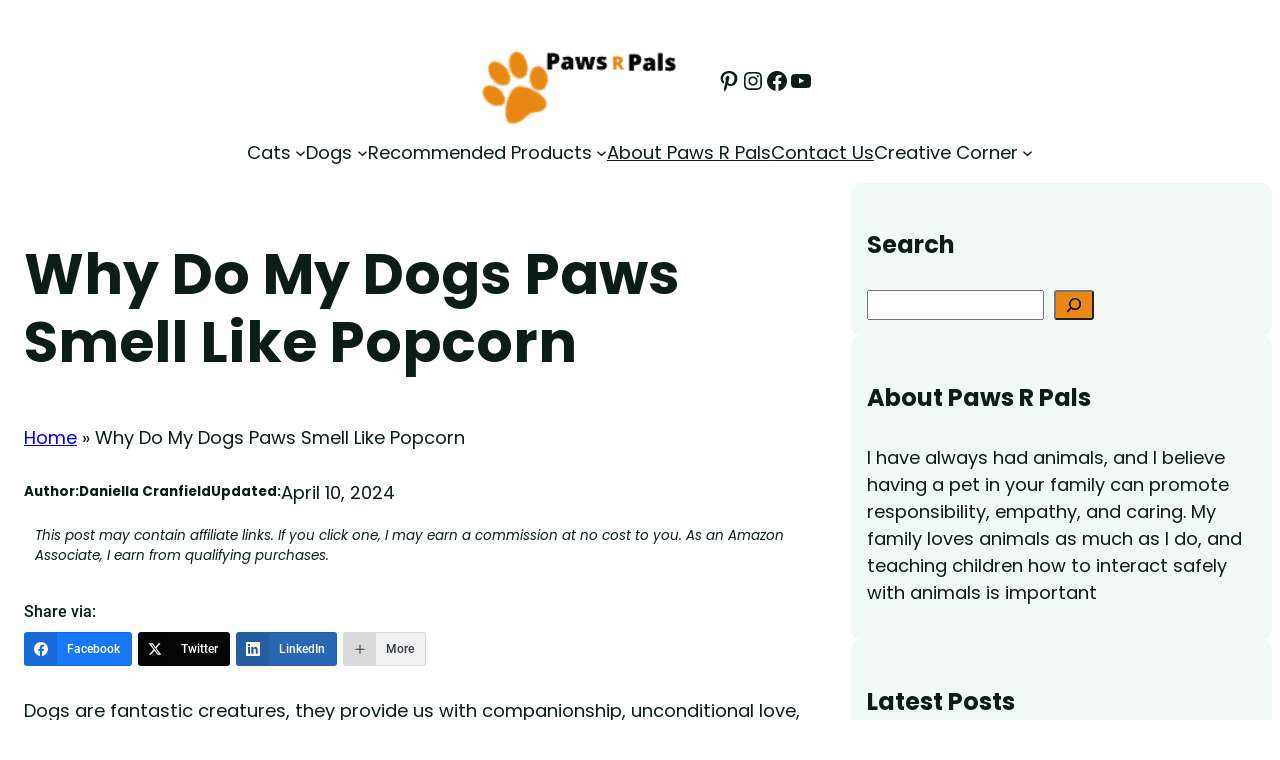

--- FILE ---
content_type: text/html; charset=UTF-8
request_url: https://www.pawsrpals.com/why-do-my-dogs-paws-smell-like-popcorn/
body_size: 37373
content:
<!DOCTYPE html>
<html lang="en-US" prefix="og: https://ogp.me/ns#">
<head>
	<meta charset="UTF-8" />
	<meta name="viewport" content="width=device-width, initial-scale=1" />
	<style>img:is([sizes="auto" i], [sizes^="auto," i]) { contain-intrinsic-size: 3000px 1500px }</style>
	
<!-- Search Engine Optimization by Rank Math PRO - https://rankmath.com/ -->
<meta name="description" content="The popcorn or corn chip smell is caused by Proteus or Pseudomonas found on their paws and ears, harmless bacteria found naturally in the environment."/>
<meta name="robots" content="follow, index, max-snippet:-1, max-video-preview:-1, max-image-preview:large"/>
<link rel="canonical" href="https://www.pawsrpals.com/why-do-my-dogs-paws-smell-like-popcorn/" />
<meta property="og:locale" content="en_US" />
<meta property="og:type" content="article" />
<meta property="og:title" content="Why Do My Dogs Paws Smell Like Popcorn - Paws R Pals" />
<meta property="og:description" content="The popcorn or corn chip smell is caused by Proteus or Pseudomonas found on their paws and ears, harmless bacteria found naturally in the environment." />
<meta property="og:url" content="https://www.pawsrpals.com/why-do-my-dogs-paws-smell-like-popcorn/" />
<meta property="og:site_name" content="Paws R Pals" />
<meta property="article:publisher" content="https://www.facebook.com/pawsrpals/" />
<meta property="article:section" content="Dogs" />
<meta property="og:updated_time" content="2024-04-10T16:14:09+00:00" />
<meta property="og:image" content="https://www.pawsrpals.com/wp-content/uploads/2022/04/why-do-my-dogs-paws-smell-like-popcorn.jpg" />
<meta property="og:image:secure_url" content="https://www.pawsrpals.com/wp-content/uploads/2022/04/why-do-my-dogs-paws-smell-like-popcorn.jpg" />
<meta property="og:image:width" content="1200" />
<meta property="og:image:height" content="628" />
<meta property="og:image:alt" content="Dogs Paws Smell Like Popcorn" />
<meta property="og:image:type" content="image/jpeg" />
<meta property="article:published_time" content="2022-04-27T14:20:25+00:00" />
<meta property="article:modified_time" content="2024-04-10T16:14:09+00:00" />
<meta name="twitter:card" content="summary_large_image" />
<meta name="twitter:title" content="Why Do My Dogs Paws Smell Like Popcorn - Paws R Pals" />
<meta name="twitter:description" content="The popcorn or corn chip smell is caused by Proteus or Pseudomonas found on their paws and ears, harmless bacteria found naturally in the environment." />
<meta name="twitter:image" content="https://www.pawsrpals.com/wp-content/uploads/2022/04/why-do-my-dogs-paws-smell-like-popcorn.jpg" />
<meta name="twitter:label1" content="Written by" />
<meta name="twitter:data1" content="Daniella Cranfield" />
<meta name="twitter:label2" content="Time to read" />
<meta name="twitter:data2" content="2 minutes" />
<script type="application/ld+json" class="rank-math-schema-pro">{"@context":"https://schema.org","@graph":[{"@type":"Organization","@id":"https://www.pawsrpals.com/#organization","name":"Cranfield Tech Limited","sameAs":["https://www.facebook.com/pawsrpals/"],"logo":{"@type":"ImageObject","@id":"https://www.pawsrpals.com/#logo","url":"https://www.pawsrpals.com/wp-content/uploads/2021/06/Paws-r-pals-log-v1-150x80.png","contentUrl":"https://www.pawsrpals.com/wp-content/uploads/2021/06/Paws-r-pals-log-v1-150x80.png","caption":"Paws R Pals","inLanguage":"en-US"}},{"@type":"WebSite","@id":"https://www.pawsrpals.com/#website","url":"https://www.pawsrpals.com","name":"Paws R Pals","alternateName":"PRP","publisher":{"@id":"https://www.pawsrpals.com/#organization"},"inLanguage":"en-US"},{"@type":"ImageObject","@id":"https://www.pawsrpals.com/wp-content/uploads/2022/04/why-do-my-dogs-paws-smell-like-popcorn.jpg","url":"https://www.pawsrpals.com/wp-content/uploads/2022/04/why-do-my-dogs-paws-smell-like-popcorn.jpg","width":"1200","height":"628","caption":"Dogs Paws Smell Like Popcorn","inLanguage":"en-US"},{"@type":"BreadcrumbList","@id":"https://www.pawsrpals.com/why-do-my-dogs-paws-smell-like-popcorn/#breadcrumb","itemListElement":[{"@type":"ListItem","position":"1","item":{"@id":"https://pawsrpals.com","name":"Home"}},{"@type":"ListItem","position":"2","item":{"@id":"https://www.pawsrpals.com/why-do-my-dogs-paws-smell-like-popcorn/","name":"Why Do My Dogs Paws Smell Like Popcorn"}}]},{"@type":"WebPage","@id":"https://www.pawsrpals.com/why-do-my-dogs-paws-smell-like-popcorn/#webpage","url":"https://www.pawsrpals.com/why-do-my-dogs-paws-smell-like-popcorn/","name":"Why Do My Dogs Paws Smell Like Popcorn - Paws R Pals","datePublished":"2022-04-27T14:20:25+00:00","dateModified":"2024-04-10T16:14:09+00:00","isPartOf":{"@id":"https://www.pawsrpals.com/#website"},"primaryImageOfPage":{"@id":"https://www.pawsrpals.com/wp-content/uploads/2022/04/why-do-my-dogs-paws-smell-like-popcorn.jpg"},"inLanguage":"en-US","breadcrumb":{"@id":"https://www.pawsrpals.com/why-do-my-dogs-paws-smell-like-popcorn/#breadcrumb"}},{"@type":"Person","@id":"https://www.pawsrpals.com/author/daniella-cranfield/","name":"Daniella Cranfield","url":"https://www.pawsrpals.com/author/daniella-cranfield/","image":{"@type":"ImageObject","@id":"https://secure.gravatar.com/avatar/5a9946198cf8394697e2dc8e10e42d68?s=96&amp;d=mm&amp;r=g","url":"https://secure.gravatar.com/avatar/5a9946198cf8394697e2dc8e10e42d68?s=96&amp;d=mm&amp;r=g","caption":"Daniella Cranfield","inLanguage":"en-US"},"sameAs":["https://pawsrpals.com/daniella-cranfield/","https://www.gettingoldandfit.com/daniella-cranfield/","https://precisiontea.com/daniella-cranfield/","https://www.jerseyshotokankarate.com/team/daniella-cranfield/","https://find-and-update.company-information.service.gov.uk/officers/nol8nYY_ZZSkv1RybUEnq3-76zQ/appointments"],"worksFor":{"@id":"https://www.pawsrpals.com/#organization"}},{"@type":"Article","headline":"Why Do My Dogs Paws Smell Like Popcorn - Paws R Pals","keywords":"why do my dogs paws smell like popcorn,why do my dogs paws smell like corn chips","datePublished":"2022-04-27T14:20:25+00:00","dateModified":"2024-04-10T16:14:09+00:00","author":{"@id":"https://www.pawsrpals.com/author/daniella-cranfield/","name":"Daniella Cranfield"},"publisher":{"@id":"https://www.pawsrpals.com/#organization"},"description":"The popcorn or corn chip smell is caused by Proteus or Pseudomonas found on their paws and ears, harmless bacteria found naturally in the environment.","name":"Why Do My Dogs Paws Smell Like Popcorn - Paws R Pals","@id":"https://www.pawsrpals.com/why-do-my-dogs-paws-smell-like-popcorn/#richSnippet","isPartOf":{"@id":"https://www.pawsrpals.com/why-do-my-dogs-paws-smell-like-popcorn/#webpage"},"image":{"@id":"https://www.pawsrpals.com/wp-content/uploads/2022/04/why-do-my-dogs-paws-smell-like-popcorn.jpg"},"inLanguage":"en-US","mainEntityOfPage":{"@id":"https://www.pawsrpals.com/why-do-my-dogs-paws-smell-like-popcorn/#webpage"}}]}</script>
<!-- /Rank Math WordPress SEO plugin -->

<title>Why Do My Dogs Paws Smell Like Popcorn - Paws R Pals</title>
<link rel="alternate" type="application/rss+xml" title="Paws R Pals &raquo; Feed" href="https://www.pawsrpals.com/feed/" />
<link rel="alternate" type="application/rss+xml" title="Paws R Pals &raquo; Comments Feed" href="https://www.pawsrpals.com/comments/feed/" />
<link rel="alternate" type="application/rss+xml" title="Paws R Pals &raquo; Why Do My Dogs Paws Smell Like Popcorn Comments Feed" href="https://www.pawsrpals.com/why-do-my-dogs-paws-smell-like-popcorn/feed/" />
<script>
window._wpemojiSettings = {"baseUrl":"https:\/\/s.w.org\/images\/core\/emoji\/15.0.3\/72x72\/","ext":".png","svgUrl":"https:\/\/s.w.org\/images\/core\/emoji\/15.0.3\/svg\/","svgExt":".svg","source":{"concatemoji":"https:\/\/www.pawsrpals.com\/wp-includes\/js\/wp-emoji-release.min.js?ver=6.7.2"}};
/*! This file is auto-generated */
!function(i,n){var o,s,e;function c(e){try{var t={supportTests:e,timestamp:(new Date).valueOf()};sessionStorage.setItem(o,JSON.stringify(t))}catch(e){}}function p(e,t,n){e.clearRect(0,0,e.canvas.width,e.canvas.height),e.fillText(t,0,0);var t=new Uint32Array(e.getImageData(0,0,e.canvas.width,e.canvas.height).data),r=(e.clearRect(0,0,e.canvas.width,e.canvas.height),e.fillText(n,0,0),new Uint32Array(e.getImageData(0,0,e.canvas.width,e.canvas.height).data));return t.every(function(e,t){return e===r[t]})}function u(e,t,n){switch(t){case"flag":return n(e,"\ud83c\udff3\ufe0f\u200d\u26a7\ufe0f","\ud83c\udff3\ufe0f\u200b\u26a7\ufe0f")?!1:!n(e,"\ud83c\uddfa\ud83c\uddf3","\ud83c\uddfa\u200b\ud83c\uddf3")&&!n(e,"\ud83c\udff4\udb40\udc67\udb40\udc62\udb40\udc65\udb40\udc6e\udb40\udc67\udb40\udc7f","\ud83c\udff4\u200b\udb40\udc67\u200b\udb40\udc62\u200b\udb40\udc65\u200b\udb40\udc6e\u200b\udb40\udc67\u200b\udb40\udc7f");case"emoji":return!n(e,"\ud83d\udc26\u200d\u2b1b","\ud83d\udc26\u200b\u2b1b")}return!1}function f(e,t,n){var r="undefined"!=typeof WorkerGlobalScope&&self instanceof WorkerGlobalScope?new OffscreenCanvas(300,150):i.createElement("canvas"),a=r.getContext("2d",{willReadFrequently:!0}),o=(a.textBaseline="top",a.font="600 32px Arial",{});return e.forEach(function(e){o[e]=t(a,e,n)}),o}function t(e){var t=i.createElement("script");t.src=e,t.defer=!0,i.head.appendChild(t)}"undefined"!=typeof Promise&&(o="wpEmojiSettingsSupports",s=["flag","emoji"],n.supports={everything:!0,everythingExceptFlag:!0},e=new Promise(function(e){i.addEventListener("DOMContentLoaded",e,{once:!0})}),new Promise(function(t){var n=function(){try{var e=JSON.parse(sessionStorage.getItem(o));if("object"==typeof e&&"number"==typeof e.timestamp&&(new Date).valueOf()<e.timestamp+604800&&"object"==typeof e.supportTests)return e.supportTests}catch(e){}return null}();if(!n){if("undefined"!=typeof Worker&&"undefined"!=typeof OffscreenCanvas&&"undefined"!=typeof URL&&URL.createObjectURL&&"undefined"!=typeof Blob)try{var e="postMessage("+f.toString()+"("+[JSON.stringify(s),u.toString(),p.toString()].join(",")+"));",r=new Blob([e],{type:"text/javascript"}),a=new Worker(URL.createObjectURL(r),{name:"wpTestEmojiSupports"});return void(a.onmessage=function(e){c(n=e.data),a.terminate(),t(n)})}catch(e){}c(n=f(s,u,p))}t(n)}).then(function(e){for(var t in e)n.supports[t]=e[t],n.supports.everything=n.supports.everything&&n.supports[t],"flag"!==t&&(n.supports.everythingExceptFlag=n.supports.everythingExceptFlag&&n.supports[t]);n.supports.everythingExceptFlag=n.supports.everythingExceptFlag&&!n.supports.flag,n.DOMReady=!1,n.readyCallback=function(){n.DOMReady=!0}}).then(function(){return e}).then(function(){var e;n.supports.everything||(n.readyCallback(),(e=n.source||{}).concatemoji?t(e.concatemoji):e.wpemoji&&e.twemoji&&(t(e.twemoji),t(e.wpemoji)))}))}((window,document),window._wpemojiSettings);
</script>
<style id='wp-block-site-logo-inline-css'>
.wp-block-site-logo{box-sizing:border-box;line-height:0}.wp-block-site-logo a{display:inline-block;line-height:0}.wp-block-site-logo.is-default-size img{height:auto;width:120px}.wp-block-site-logo img{height:auto;max-width:100%}.wp-block-site-logo a,.wp-block-site-logo img{border-radius:inherit}.wp-block-site-logo.aligncenter{margin-left:auto;margin-right:auto;text-align:center}:root :where(.wp-block-site-logo.is-style-rounded){border-radius:9999px}
</style>
<style id='wp-block-group-inline-css'>
.wp-block-group{box-sizing:border-box}:where(.wp-block-group.wp-block-group-is-layout-constrained){position:relative}
</style>
<link rel='stylesheet' id='wp-block-social-links-css' href='https://www.pawsrpals.com/wp-content/plugins/gutenberg/build/styles/block-library/social-links/style.css?ver=22.3.0' media='all' />
<style id='wp-block-navigation-link-inline-css'>
.wp-block-navigation .wp-block-navigation-item__label{overflow-wrap:break-word}.wp-block-navigation .wp-block-navigation-item__description{display:none}.link-ui-tools{outline:1px solid #f0f0f0;padding:8px}.link-ui-block-inserter{padding-top:8px}.link-ui-block-inserter__back{margin-left:8px;text-transform:uppercase}
</style>
<link rel='stylesheet' id='wp-block-navigation-css' href='https://www.pawsrpals.com/wp-content/plugins/gutenberg/build/styles/block-library/navigation/style.css?ver=22.3.0' media='all' />
<style id='wp-block-post-title-inline-css'>
.wp-block-post-title{box-sizing:border-box;word-break:break-word}.wp-block-post-title :where(a){display:inline-block;font-family:inherit;font-size:inherit;font-style:inherit;font-weight:inherit;letter-spacing:inherit;line-height:inherit;text-decoration:inherit}
</style>
<style id='wp-block-paragraph-inline-css'>
.is-small-text{font-size:.875em}.is-regular-text{font-size:1em}.is-large-text{font-size:2.25em}.is-larger-text{font-size:3em}.has-drop-cap:not(:focus):first-letter{float:left;font-size:8.4em;font-style:normal;font-weight:100;line-height:.68;margin:.05em .1em 0 0;text-transform:uppercase}body.rtl .has-drop-cap:not(:focus):first-letter{float:none;margin-left:.1em}p.has-drop-cap.has-background{overflow:hidden}:root :where(p.has-background){padding:1.25em 2.375em}:where(p.has-text-color:not(.has-link-color)) a{color:inherit}p.has-text-align-left[style*="writing-mode:vertical-lr"],p.has-text-align-right[style*="writing-mode:vertical-rl"]{rotate:180deg}
</style>
<style id='wp-block-post-author-inline-css'>
.wp-block-post-author{box-sizing:border-box;display:flex;flex-wrap:wrap}.wp-block-post-author__byline{font-size:.5em;margin-bottom:0;margin-top:0;width:100%}.wp-block-post-author__avatar{margin-right:1em}.wp-block-post-author__bio{font-size:.7em;margin-bottom:.7em}.wp-block-post-author__content{flex-basis:0;flex-grow:1}.wp-block-post-author__name{margin:0}
</style>
<style id='wp-block-post-date-inline-css'>
.wp-block-post-date{box-sizing:border-box}
</style>
<link rel='stylesheet' id='wp-block-image-css' href='https://www.pawsrpals.com/wp-content/plugins/gutenberg/build/styles/block-library/image/style.css?ver=22.3.0' media='all' />
<style id='wp-block-heading-inline-css'>
h1:where(.wp-block-heading).has-background,h2:where(.wp-block-heading).has-background,h3:where(.wp-block-heading).has-background,h4:where(.wp-block-heading).has-background,h5:where(.wp-block-heading).has-background,h6:where(.wp-block-heading).has-background{padding:1.25em 2.375em}h1.has-text-align-left[style*=writing-mode]:where([style*=vertical-lr]),h1.has-text-align-right[style*=writing-mode]:where([style*=vertical-rl]),h2.has-text-align-left[style*=writing-mode]:where([style*=vertical-lr]),h2.has-text-align-right[style*=writing-mode]:where([style*=vertical-rl]),h3.has-text-align-left[style*=writing-mode]:where([style*=vertical-lr]),h3.has-text-align-right[style*=writing-mode]:where([style*=vertical-rl]),h4.has-text-align-left[style*=writing-mode]:where([style*=vertical-lr]),h4.has-text-align-right[style*=writing-mode]:where([style*=vertical-rl]),h5.has-text-align-left[style*=writing-mode]:where([style*=vertical-lr]),h5.has-text-align-right[style*=writing-mode]:where([style*=vertical-rl]),h6.has-text-align-left[style*=writing-mode]:where([style*=vertical-lr]),h6.has-text-align-right[style*=writing-mode]:where([style*=vertical-rl]){rotate:180deg}
</style>
<style id='wp-block-list-inline-css'>
ol,ul{box-sizing:border-box}:root :where(.wp-block-list.has-background){padding:1.25em 2.375em}
</style>
<link rel='stylesheet' id='socialsnap-styles-css' href='https://www.pawsrpals.com/wp-content/plugins/socialsnap/assets/css/socialsnap.css?ver=1.4' media='all' />
<style id='wp-block-post-content-inline-css'>
.wp-block-post-content{display:flow-root}
</style>
<style id='wp-block-comment-template-inline-css'>
.wp-block-comment-template{box-sizing:border-box;list-style:none;margin-bottom:0;max-width:100%;padding:0}.wp-block-comment-template li{clear:both}.wp-block-comment-template ol{list-style:none;margin-bottom:0;max-width:100%;padding-left:2rem}.wp-block-comment-template.alignleft{float:left}.wp-block-comment-template.aligncenter{margin-left:auto;margin-right:auto;width:fit-content}.wp-block-comment-template.alignright{float:right}
</style>
<style id='wp-block-post-comments-form-inline-css'>
:where(.wp-block-post-comments-form input:not([type=submit])),:where(.wp-block-post-comments-form textarea){border:1px solid #949494;font-family:inherit;font-size:1em}:where(.wp-block-post-comments-form input:where(:not([type=submit]):not([type=checkbox]))),:where(.wp-block-post-comments-form textarea){padding:calc(.667em + 2px)}.wp-block-post-comments-form{box-sizing:border-box}.wp-block-post-comments-form[style*=font-weight] :where(.comment-reply-title){font-weight:inherit}.wp-block-post-comments-form[style*=font-family] :where(.comment-reply-title){font-family:inherit}.wp-block-post-comments-form[class*=-font-size] :where(.comment-reply-title),.wp-block-post-comments-form[style*=font-size] :where(.comment-reply-title){font-size:inherit}.wp-block-post-comments-form[style*=line-height] :where(.comment-reply-title){line-height:inherit}.wp-block-post-comments-form[style*=font-style] :where(.comment-reply-title){font-style:inherit}.wp-block-post-comments-form[style*=letter-spacing] :where(.comment-reply-title){letter-spacing:inherit}.wp-block-post-comments-form :where(input[type=submit]){box-shadow:none;cursor:pointer;display:inline-block;overflow-wrap:break-word;text-align:center}.wp-block-post-comments-form .comment-form input:not([type=submit]):not([type=checkbox]):not([type=hidden]),.wp-block-post-comments-form .comment-form textarea{box-sizing:border-box;display:block;width:100%}.wp-block-post-comments-form .comment-form-author label,.wp-block-post-comments-form .comment-form-email label,.wp-block-post-comments-form .comment-form-url label{display:block;margin-bottom:.25em}.wp-block-post-comments-form .comment-form-cookies-consent{display:flex;gap:.25em}.wp-block-post-comments-form .comment-form-cookies-consent #wp-comment-cookies-consent{margin-top:.35em}.wp-block-post-comments-form .comment-reply-title{margin-bottom:0}.wp-block-post-comments-form .comment-reply-title :where(small){font-size:var(--wp--preset--font-size--medium,smaller);margin-left:.5em}
</style>
<style id='wp-block-buttons-inline-css'>
.wp-block-buttons{box-sizing:border-box}.wp-block-buttons.is-vertical{flex-direction:column}.wp-block-buttons.is-vertical>.wp-block-button:last-child{margin-bottom:0}.wp-block-buttons>.wp-block-button{display:inline-block;margin:0}.wp-block-buttons.is-content-justification-left{justify-content:flex-start}.wp-block-buttons.is-content-justification-left.is-vertical{align-items:flex-start}.wp-block-buttons.is-content-justification-center{justify-content:center}.wp-block-buttons.is-content-justification-center.is-vertical{align-items:center}.wp-block-buttons.is-content-justification-right{justify-content:flex-end}.wp-block-buttons.is-content-justification-right.is-vertical{align-items:flex-end}.wp-block-buttons.is-content-justification-space-between{justify-content:space-between}.wp-block-buttons.aligncenter{text-align:center}.wp-block-buttons:not(.is-content-justification-space-between,.is-content-justification-right,.is-content-justification-left,.is-content-justification-center) .wp-block-button.aligncenter{margin-left:auto;margin-right:auto;width:100%}.wp-block-buttons[style*=text-decoration] .wp-block-button,.wp-block-buttons[style*=text-decoration] .wp-block-button__link{text-decoration:inherit}.wp-block-buttons.has-custom-font-size .wp-block-button__link{font-size:inherit}.wp-block-buttons .wp-block-button__link{width:100%}.wp-block-button.aligncenter{text-align:center}
</style>
<style id='wp-block-button-inline-css'>
.wp-block-button__link{align-content:center;box-sizing:border-box;cursor:pointer;display:inline-block;height:100%;text-align:center;word-break:break-word}.wp-block-button__link.aligncenter{text-align:center}.wp-block-button__link.alignright{text-align:right}:where(.wp-block-button__link){border-radius:9999px;box-shadow:none;padding:calc(.667em + 2px) calc(1.333em + 2px);text-decoration:none}.wp-block-button[style*=text-decoration] .wp-block-button__link{text-decoration:inherit}.wp-block-buttons>.wp-block-button.has-custom-width{max-width:none}.wp-block-buttons>.wp-block-button.has-custom-width .wp-block-button__link{width:100%}.wp-block-buttons>.wp-block-button.has-custom-font-size .wp-block-button__link{font-size:inherit}.wp-block-buttons>.wp-block-button.wp-block-button__width-25{width:calc(25% - var(--wp--style--block-gap, .5em)*.75)}.wp-block-buttons>.wp-block-button.wp-block-button__width-50{width:calc(50% - var(--wp--style--block-gap, .5em)*.5)}.wp-block-buttons>.wp-block-button.wp-block-button__width-75{width:calc(75% - var(--wp--style--block-gap, .5em)*.25)}.wp-block-buttons>.wp-block-button.wp-block-button__width-100{flex-basis:100%;width:100%}.wp-block-buttons.is-vertical>.wp-block-button.wp-block-button__width-25{width:25%}.wp-block-buttons.is-vertical>.wp-block-button.wp-block-button__width-50{width:50%}.wp-block-buttons.is-vertical>.wp-block-button.wp-block-button__width-75{width:75%}.wp-block-button.is-style-squared,.wp-block-button__link.wp-block-button.is-style-squared{border-radius:0}.wp-block-button.no-border-radius,.wp-block-button__link.no-border-radius{border-radius:0!important}:root :where(.wp-block-button .wp-block-button__link.is-style-outline),:root :where(.wp-block-button.is-style-outline>.wp-block-button__link){border:2px solid;padding:.667em 1.333em}:root :where(.wp-block-button .wp-block-button__link.is-style-outline:not(.has-text-color)),:root :where(.wp-block-button.is-style-outline>.wp-block-button__link:not(.has-text-color)){color:currentColor}:root :where(.wp-block-button .wp-block-button__link.is-style-outline:not(.has-background)),:root :where(.wp-block-button.is-style-outline>.wp-block-button__link:not(.has-background)){background-color:initial;background-image:none}
</style>
<style id='wp-block-comments-pagination-inline-css'>
.wp-block-comments-pagination>.wp-block-comments-pagination-next,.wp-block-comments-pagination>.wp-block-comments-pagination-numbers,.wp-block-comments-pagination>.wp-block-comments-pagination-previous{font-size:inherit}.wp-block-comments-pagination .wp-block-comments-pagination-previous-arrow{display:inline-block;margin-right:1ch}.wp-block-comments-pagination .wp-block-comments-pagination-previous-arrow:not(.is-arrow-chevron){transform:scaleX(1)}.wp-block-comments-pagination .wp-block-comments-pagination-next-arrow{display:inline-block;margin-left:1ch}.wp-block-comments-pagination .wp-block-comments-pagination-next-arrow:not(.is-arrow-chevron){transform:scaleX(1)}.wp-block-comments-pagination.aligncenter{justify-content:center}
</style>
<style id='wp-block-comments-inline-css'>
.wp-block-post-comments{box-sizing:border-box}.wp-block-post-comments .alignleft{float:left}.wp-block-post-comments .alignright{float:right}.wp-block-post-comments .navigation:after{clear:both;content:"";display:table}.wp-block-post-comments .commentlist{clear:both;list-style:none;margin:0;padding:0}.wp-block-post-comments .commentlist .comment{min-height:2.25em;padding-left:3.25em}.wp-block-post-comments .commentlist .comment p{font-size:1em;line-height:1.8;margin:1em 0}.wp-block-post-comments .commentlist .children{list-style:none;margin:0;padding:0}.wp-block-post-comments .comment-author{line-height:1.5}.wp-block-post-comments .comment-author .avatar{border-radius:1.5em;display:block;float:left;height:2.5em;margin-right:.75em;margin-top:.5em;width:2.5em}.wp-block-post-comments .comment-author cite{font-style:normal}.wp-block-post-comments .comment-meta{font-size:.875em;line-height:1.5}.wp-block-post-comments .comment-meta b{font-weight:400}.wp-block-post-comments .comment-meta .comment-awaiting-moderation{display:block;margin-bottom:1em;margin-top:1em}.wp-block-post-comments .comment-body .commentmetadata{font-size:.875em}.wp-block-post-comments .comment-form-author label,.wp-block-post-comments .comment-form-comment label,.wp-block-post-comments .comment-form-email label,.wp-block-post-comments .comment-form-url label{display:block;margin-bottom:.25em}.wp-block-post-comments .comment-form input:not([type=submit]):not([type=checkbox]),.wp-block-post-comments .comment-form textarea{box-sizing:border-box;display:block;width:100%}.wp-block-post-comments .comment-form-cookies-consent{display:flex;gap:.25em}.wp-block-post-comments .comment-form-cookies-consent #wp-comment-cookies-consent{margin-top:.35em}.wp-block-post-comments .comment-reply-title{margin-bottom:0}.wp-block-post-comments .comment-reply-title :where(small){font-size:var(--wp--preset--font-size--medium,smaller);margin-left:.5em}.wp-block-post-comments .reply{font-size:.875em;margin-bottom:1.4em}.wp-block-post-comments input:not([type=submit]),.wp-block-post-comments textarea{border:1px solid #949494;font-family:inherit;font-size:1em}.wp-block-post-comments input:not([type=submit]):not([type=checkbox]),.wp-block-post-comments textarea{padding:calc(.667em + 2px)}:where(.wp-block-post-comments input[type=submit]){border:none}.wp-block-comments{box-sizing:border-box}
</style>
<style id='wp-block-search-inline-css'>
.wp-block-search__button{margin-left:10px;word-break:normal}.wp-block-search__button.has-icon{line-height:0}.wp-block-search__button svg{fill:currentColor;height:1.25em;min-height:24px;min-width:24px;vertical-align:text-bottom;width:1.25em}:where(.wp-block-search__button){border:1px solid #ccc;padding:6px 10px}.wp-block-search__inside-wrapper{display:flex;flex:auto;flex-wrap:nowrap;max-width:100%}.wp-block-search__label{width:100%}.wp-block-search.wp-block-search__button-only .wp-block-search__button{box-sizing:border-box;display:flex;flex-shrink:0;justify-content:center;margin-left:0;max-width:100%}.wp-block-search.wp-block-search__button-only .wp-block-search__inside-wrapper{min-width:0!important;transition-property:width}.wp-block-search.wp-block-search__button-only .wp-block-search__input{flex-basis:100%;transition-duration:.3s}.wp-block-search.wp-block-search__button-only.wp-block-search__searchfield-hidden,.wp-block-search.wp-block-search__button-only.wp-block-search__searchfield-hidden .wp-block-search__inside-wrapper{overflow:hidden}.wp-block-search.wp-block-search__button-only.wp-block-search__searchfield-hidden .wp-block-search__input{border-left-width:0!important;border-right-width:0!important;flex-basis:0;flex-grow:0;margin:0;min-width:0!important;padding-left:0!important;padding-right:0!important;width:0!important}:where(.wp-block-search__input){appearance:none;border:1px solid #949494;flex-grow:1;font-family:inherit;font-size:inherit;font-style:inherit;font-weight:inherit;letter-spacing:inherit;line-height:inherit;margin-left:0;margin-right:0;min-width:3rem;padding:8px;text-decoration:unset!important;text-transform:inherit}:where(.wp-block-search__button-inside .wp-block-search__inside-wrapper){background-color:#fff;border:1px solid #949494;box-sizing:border-box;padding:4px}:where(.wp-block-search__button-inside .wp-block-search__inside-wrapper) .wp-block-search__input{border:none;border-radius:0;padding:0 4px}:where(.wp-block-search__button-inside .wp-block-search__inside-wrapper) .wp-block-search__input:focus{outline:none}:where(.wp-block-search__button-inside .wp-block-search__inside-wrapper) :where(.wp-block-search__button){padding:4px 8px}.wp-block-search.aligncenter .wp-block-search__inside-wrapper{margin:auto}.wp-block[data-align=right] .wp-block-search.wp-block-search__button-only .wp-block-search__inside-wrapper{float:right}
</style>
<style id='wp-block-columns-inline-css'>
.wp-block-columns{box-sizing:border-box;display:flex;flex-wrap:wrap!important}@media (min-width:782px){.wp-block-columns{flex-wrap:nowrap!important}}.wp-block-columns{align-items:normal!important}.wp-block-columns.are-vertically-aligned-top{align-items:flex-start}.wp-block-columns.are-vertically-aligned-center{align-items:center}.wp-block-columns.are-vertically-aligned-bottom{align-items:flex-end}@media (max-width:781px){.wp-block-columns:not(.is-not-stacked-on-mobile)>.wp-block-column{flex-basis:100%!important}}@media (min-width:782px){.wp-block-columns:not(.is-not-stacked-on-mobile)>.wp-block-column{flex-basis:0;flex-grow:1}.wp-block-columns:not(.is-not-stacked-on-mobile)>.wp-block-column[style*=flex-basis]{flex-grow:0}}.wp-block-columns.is-not-stacked-on-mobile{flex-wrap:nowrap!important}.wp-block-columns.is-not-stacked-on-mobile>.wp-block-column{flex-basis:0;flex-grow:1}.wp-block-columns.is-not-stacked-on-mobile>.wp-block-column[style*=flex-basis]{flex-grow:0}:where(.wp-block-columns){margin-bottom:1.75em}:where(.wp-block-columns.has-background){padding:1.25em 2.375em}.wp-block-column{flex-grow:1;min-width:0;overflow-wrap:break-word;word-break:break-word}.wp-block-column.is-vertically-aligned-top{align-self:flex-start}.wp-block-column.is-vertically-aligned-center{align-self:center}.wp-block-column.is-vertically-aligned-bottom{align-self:flex-end}.wp-block-column.is-vertically-aligned-stretch{align-self:stretch}.wp-block-column.is-vertically-aligned-bottom,.wp-block-column.is-vertically-aligned-center,.wp-block-column.is-vertically-aligned-top{width:100%}
</style>
<style id='wp-block-post-template-inline-css'>
.wp-block-post-template{box-sizing:border-box;list-style:none;margin-bottom:0;margin-top:0;max-width:100%;padding:0}.wp-block-post-template.is-flex-container{display:flex;flex-direction:row;flex-wrap:wrap;gap:1.25em}.wp-block-post-template.is-flex-container>li{margin:0;width:100%}@media (min-width:600px){.wp-block-post-template.is-flex-container.is-flex-container.columns-2>li{width:calc(50% - .625em)}.wp-block-post-template.is-flex-container.is-flex-container.columns-3>li{width:calc(33.33333% - .83333em)}.wp-block-post-template.is-flex-container.is-flex-container.columns-4>li{width:calc(25% - .9375em)}.wp-block-post-template.is-flex-container.is-flex-container.columns-5>li{width:calc(20% - 1em)}.wp-block-post-template.is-flex-container.is-flex-container.columns-6>li{width:calc(16.66667% - 1.04167em)}}@media (max-width:600px){.wp-block-post-template-is-layout-grid.wp-block-post-template-is-layout-grid.wp-block-post-template-is-layout-grid.wp-block-post-template-is-layout-grid{grid-template-columns:1fr}}.wp-block-post-template-is-layout-constrained>li>.alignright,.wp-block-post-template-is-layout-flow>li>.alignright{float:right;margin-inline-end:0;margin-inline-start:2em}.wp-block-post-template-is-layout-constrained>li>.alignleft,.wp-block-post-template-is-layout-flow>li>.alignleft{float:left;margin-inline-end:2em;margin-inline-start:0}.wp-block-post-template-is-layout-constrained>li>.aligncenter,.wp-block-post-template-is-layout-flow>li>.aligncenter{margin-inline-end:auto;margin-inline-start:auto}
</style>
<style id='wp-block-site-title-inline-css'>
.wp-block-site-title{box-sizing:border-box}.wp-block-site-title :where(a){color:inherit;font-family:inherit;font-size:inherit;font-style:inherit;font-weight:inherit;letter-spacing:inherit;line-height:inherit;text-decoration:inherit}
</style>
<link rel='stylesheet' id='popcorn2-style-css' href='https://www.pawsrpals.com/wp-content/themes/popcorn2/assets/css/main.css?ver=202501301056' media='all' />
<link rel='stylesheet' id='popcorn2-icons-css' href='https://www.pawsrpals.com/wp-content/themes/popcorn2/assets/css/icons.css?ver=202501301056' media='all' />
<style id='wp-emoji-styles-inline-css'>

	img.wp-smiley, img.emoji {
		display: inline !important;
		border: none !important;
		box-shadow: none !important;
		height: 1em !important;
		width: 1em !important;
		margin: 0 0.07em !important;
		vertical-align: -0.1em !important;
		background: none !important;
		padding: 0 !important;
	}
</style>
<link rel='stylesheet' id='wp-block-library-css' href='https://www.pawsrpals.com/wp-content/plugins/gutenberg/build/styles/block-library/common.css?ver=22.3.0' media='all' />
<style id='wp-block-template-skip-link-inline-css'>

		.skip-link.screen-reader-text {
			border: 0;
			clip: rect(1px,1px,1px,1px);
			clip-path: inset(50%);
			height: 1px;
			margin: -1px;
			overflow: hidden;
			padding: 0;
			position: absolute !important;
			width: 1px;
			word-wrap: normal !important;
		}

		.skip-link.screen-reader-text:focus {
			background-color: #eee;
			clip: auto !important;
			clip-path: none;
			color: #444;
			display: block;
			font-size: 1em;
			height: auto;
			left: 5px;
			line-height: normal;
			padding: 15px 23px 14px;
			text-decoration: none;
			top: 5px;
			width: auto;
			z-index: 100000;
		}
</style>
<style id='global-styles-inline-css'>
:root{--wp--preset--aspect-ratio--square: 1;--wp--preset--aspect-ratio--4-3: 4/3;--wp--preset--aspect-ratio--3-4: 3/4;--wp--preset--aspect-ratio--3-2: 3/2;--wp--preset--aspect-ratio--2-3: 2/3;--wp--preset--aspect-ratio--16-9: 16/9;--wp--preset--aspect-ratio--9-16: 9/16;--wp--preset--color--black: #000000;--wp--preset--color--cyan-bluish-gray: #abb8c3;--wp--preset--color--white: #ffffff;--wp--preset--color--pale-pink: #f78da7;--wp--preset--color--vivid-red: #cf2e2e;--wp--preset--color--luminous-vivid-orange: #ff6900;--wp--preset--color--luminous-vivid-amber: #fcb900;--wp--preset--color--light-green-cyan: #7bdcb5;--wp--preset--color--vivid-green-cyan: #00d084;--wp--preset--color--pale-cyan-blue: #8ed1fc;--wp--preset--color--vivid-cyan-blue: #0693e3;--wp--preset--color--vivid-purple: #9b51e0;--wp--preset--color--popcorn-primary-color: #e98813;--wp--preset--color--popcorn-secondary-color: #1374e9;--wp--preset--color--popcorn-tertiary-color: #0C1D18;--wp--preset--color--popcorn-quaternary-color: #E2F3EE;--wp--preset--color--popcorn-quinary-color: #ffffff;--wp--preset--color--popcorn-senary-color: #000000;--wp--preset--color--popcorn-info-background: #cce5ff;--wp--preset--color--popcorn-info-text: #004085;--wp--preset--color--popcorn-success-background: #d4edda;--wp--preset--color--popcorn-success-text: #155724;--wp--preset--color--popcorn-warning-background: #fff3cd;--wp--preset--color--popcorn-warning-text: #856404;--wp--preset--color--popcorn-error-background: #f8d7da;--wp--preset--color--popcorn-error-text: #721c24;--wp--preset--color--popcorn-element-background: #F1F9F6;--wp--preset--gradient--vivid-cyan-blue-to-vivid-purple: linear-gradient(135deg,rgb(6,147,227) 0%,rgb(155,81,224) 100%);--wp--preset--gradient--light-green-cyan-to-vivid-green-cyan: linear-gradient(135deg,rgb(122,220,180) 0%,rgb(0,208,130) 100%);--wp--preset--gradient--luminous-vivid-amber-to-luminous-vivid-orange: linear-gradient(135deg,rgb(252,185,0) 0%,rgb(255,105,0) 100%);--wp--preset--gradient--luminous-vivid-orange-to-vivid-red: linear-gradient(135deg,rgb(255,105,0) 0%,rgb(207,46,46) 100%);--wp--preset--gradient--very-light-gray-to-cyan-bluish-gray: linear-gradient(135deg,rgb(238,238,238) 0%,rgb(169,184,195) 100%);--wp--preset--gradient--cool-to-warm-spectrum: linear-gradient(135deg,rgb(74,234,220) 0%,rgb(151,120,209) 20%,rgb(207,42,186) 40%,rgb(238,44,130) 60%,rgb(251,105,98) 80%,rgb(254,248,76) 100%);--wp--preset--gradient--blush-light-purple: linear-gradient(135deg,rgb(255,206,236) 0%,rgb(152,150,240) 100%);--wp--preset--gradient--blush-bordeaux: linear-gradient(135deg,rgb(254,205,165) 0%,rgb(254,45,45) 50%,rgb(107,0,62) 100%);--wp--preset--gradient--luminous-dusk: linear-gradient(135deg,rgb(255,203,112) 0%,rgb(199,81,192) 50%,rgb(65,88,208) 100%);--wp--preset--gradient--pale-ocean: linear-gradient(135deg,rgb(255,245,203) 0%,rgb(182,227,212) 50%,rgb(51,167,181) 100%);--wp--preset--gradient--electric-grass: linear-gradient(135deg,rgb(202,248,128) 0%,rgb(113,206,126) 100%);--wp--preset--gradient--midnight: linear-gradient(135deg,rgb(2,3,129) 0%,rgb(40,116,252) 100%);--wp--preset--gradient--popcorn-gradient: linear-gradient(135deg, #fff3ad7a, #f9da8f7a, #eea15c7a, #df62427a, #d6403f7a);--wp--preset--gradient--popcorn-gradient-2: linear-gradient(135deg,rgb(240,240,240) 0%,rgb(255,255,255) 100%);--wp--preset--font-size--small: 13px;--wp--preset--font-size--medium: clamp(14px, 0.875rem + ((1vw - 3.2px) * 0.625), 20px);--wp--preset--font-size--large: clamp(22.041px, 1.378rem + ((1vw - 3.2px) * 1.454), 36px);--wp--preset--font-size--x-large: clamp(25.014px, 1.563rem + ((1vw - 3.2px) * 1.769), 42px);--wp--preset--font-size--popcorn-font-xs: clamp(0.63rem, 0.63rem + ((1vw - 0.2rem) * 0.017), 0.64rem);--wp--preset--font-size--popcorn-font-s: clamp(0.8rem, 0.8rem + ((1vw - 0.2rem) * 0.067), 0.84rem);--wp--preset--font-size--popcorn-font-b: clamp(1rem, 1rem + ((1vw - 0.2rem) * 0.217), 1.13rem);--wp--preset--font-size--popcorn-font-m: clamp(1.25rem, 1.25rem + ((1vw - 0.2rem) * 0.417), 1.5rem);--wp--preset--font-size--popcorn-font-l: clamp(1.56rem, 1.56rem + ((1vw - 0.2rem) * 0.733), 2rem);--wp--preset--font-size--popcorn-font-xl: clamp(1.95rem, 1.95rem + ((1vw - 0.2rem) * 1.183), 2.66rem);--wp--preset--font-size--popcorn-font-xxl: clamp(2.44rem, 2.44rem + ((1vw - 0.2rem) * 1.85), 3.55rem);--wp--preset--font-size--popcorn-font-xxxl: clamp(3.05rem, 3.05rem + ((1vw - 0.2rem) * 2.8), 4.73rem);--wp--preset--font-family--popcorn-arial: Arial, sans-serif;--wp--preset--font-family--popcorn-arial-black: 'Arial Black', 'Arial Bold', Gadget, sans-serif;--wp--preset--font-family--popcorn-arial-narrow: 'Arial Narrow', Arial, sans-serif;--wp--preset--font-family--popcorn-baskerville: Baskerville, 'Baskerville Old Face', 'Hoefler Text', Garamond, 'Times New Roman', serif;--wp--preset--font-family--popcorn-brush-script-mt: 'Brush Script MT', cursive;--wp--preset--font-family--popcorn-copperplate: Copperplate, 'Copperplate Gothic Light', fantasy;--wp--preset--font-family--popcorn-courier-new: 'Courier New', monospace;--wp--preset--font-family--popcorn-garamond: Garamond, serif;--wp--preset--font-family--popcorn-georgia: Georgia, serif;--wp--preset--font-family--popcorn-helvetica: 'Helvetica Neue', Helvetica, Arial, sans-serif;--wp--preset--font-family--popcorn-lucida-bright: 'Lucida Bright', Georgia, serif;--wp--preset--font-family--popcorn-palatino: Palatino, 'Palatino Linotype', 'Palatino LT STD', 'Book Antiqua', Georgia, serif;--wp--preset--font-family--popcorn-papyrus: Papyrus, fantasy;--wp--preset--font-family--popcorn-tahoma: Tahoma, sans-serif;--wp--preset--font-family--popcorn-times-new-roman: 'Times New Roman', serif;--wp--preset--font-family--popcorn-trebuchet-ms: 'Trebuchet MS', sans-serif;--wp--preset--font-family--popcorn-verdana: Verdana, sans-serif;--wp--preset--font-family--fnt-poppins: Poppins;--wp--preset--font-family--fnt-roboto: Roboto;--wp--preset--font-family--fnt-merriweather: Merriweather;--wp--preset--font-family--fnt-open-sans: Open-Sans;--wp--preset--spacing--20: 0.44rem;--wp--preset--spacing--30: 0.67rem;--wp--preset--spacing--40: 1rem;--wp--preset--spacing--50: 1.5rem;--wp--preset--spacing--60: 2.25rem;--wp--preset--spacing--70: 3.38rem;--wp--preset--spacing--80: 5.06rem;--wp--preset--shadow--natural: 6px 6px 9px rgba(0, 0, 0, 0.2);--wp--preset--shadow--deep: 12px 12px 50px rgba(0, 0, 0, 0.4);--wp--preset--shadow--sharp: 6px 6px 0px rgba(0, 0, 0, 0.2);--wp--preset--shadow--outlined: 6px 6px 0px -3px rgb(255, 255, 255), 6px 6px rgb(0, 0, 0);--wp--preset--shadow--crisp: 6px 6px 0px rgb(0, 0, 0);--wp--custom--popcorn--border-radius--default: 10px;--wp--custom--popcorn--border-radius--small: 5px;--wp--custom--popcorn--border-radius--smallest: 3px;--wp--custom--popcorn--box-shadow--default: none;--wp--custom--popcorn--full-height: 100%;}:root { --wp--style--global--content-size: 800px;--wp--style--global--wide-size: 1280px; }:where(body) { margin: 0; }.wp-site-blocks > .alignleft { float: left; margin-right: 2em; }.wp-site-blocks > .alignright { float: right; margin-left: 2em; }.wp-site-blocks > .aligncenter { justify-content: center; margin-left: auto; margin-right: auto; }:where(.wp-site-blocks) > * { margin-block-start: 1em; margin-block-end: 0; }:where(.wp-site-blocks) > :first-child { margin-block-start: 0; }:where(.wp-site-blocks) > :last-child { margin-block-end: 0; }:root { --wp--style--block-gap: 1em; }:root :where(.is-layout-flow) > :first-child{margin-block-start: 0;}:root :where(.is-layout-flow) > :last-child{margin-block-end: 0;}:root :where(.is-layout-flow) > *{margin-block-start: 1em;margin-block-end: 0;}:root :where(.is-layout-constrained) > :first-child{margin-block-start: 0;}:root :where(.is-layout-constrained) > :last-child{margin-block-end: 0;}:root :where(.is-layout-constrained) > *{margin-block-start: 1em;margin-block-end: 0;}:root :where(.is-layout-flex){gap: 1em;}:root :where(.is-layout-grid){gap: 1em;}.is-layout-flow > .alignleft{float: left;margin-inline-start: 0;margin-inline-end: 2em;}.is-layout-flow > .alignright{float: right;margin-inline-start: 2em;margin-inline-end: 0;}.is-layout-flow > .aligncenter{margin-left: auto !important;margin-right: auto !important;}.is-layout-constrained > .alignleft{float: left;margin-inline-start: 0;margin-inline-end: 2em;}.is-layout-constrained > .alignright{float: right;margin-inline-start: 2em;margin-inline-end: 0;}.is-layout-constrained > .aligncenter{margin-left: auto !important;margin-right: auto !important;}.is-layout-constrained > :where(:not(.alignleft):not(.alignright):not(.alignfull)){max-width: var(--wp--style--global--content-size);margin-left: auto !important;margin-right: auto !important;}.is-layout-constrained > .alignwide{max-width: var(--wp--style--global--wide-size);}body .is-layout-flex{display: flex;}.is-layout-flex{flex-wrap: wrap;align-items: center;}.is-layout-flex > :is(*, div){margin: 0;}body .is-layout-grid{display: grid;}.is-layout-grid > :is(*, div){margin: 0;}body{background-color: var(--wp--preset--color--popcorn-quinary-color);color: var(--wp--preset--color--popcorn-tertiary-color);font-family: var(--wp--preset--font-family--fnt-poppins);font-size: var(--wp--preset--font-size--popcorn-font-b);font-style: normal;font-weight: 400;padding-top: 0px;padding-right: 0px;padding-bottom: 0px;padding-left: 0px;}a:where(:not(.wp-element-button)){color: var(--wp--preset--color--popcorn-primary-color);text-decoration: none;}:root :where(a:where(:not(.wp-element-button)):hover){color: var(--wp--preset--color--popcorn-tertiary-color);}h1, h2, h3, h4, h5, h6{color: var(--wp--preset--color--popcorn-tertiary-color);font-style: normal;font-weight: 700;line-height: 1.2;}h1{font-size: var(--wp--preset--font-size--popcorn-font-xxl);line-height: 1.2;}h2{font-size: var(--wp--preset--font-size--popcorn-font-xl);line-height: 1.2;}h3{font-size: var(--wp--preset--font-size--popcorn-font-l);line-height: 1.2;}h4{font-size: var(--wp--preset--font-size--popcorn-font-m);line-height: 1.2;}h5{font-size: var(--wp--preset--font-size--popcorn-font-b);line-height: 1.2;}h6{font-size: var(--wp--preset--font-size--popcorn-font-s);line-height: 1.2;}:root :where(.wp-element-button, .wp-block-button__link){background-color: #F25A54;border-width: 0;color: var(--wp--preset--color--popcorn-quinary-color);font-family: inherit;font-size: inherit;font-style: inherit;font-weight: inherit;letter-spacing: inherit;line-height: inherit;padding-top: calc(0.667em + 2px);padding-right: calc(1.333em + 2px);padding-bottom: calc(0.667em + 2px);padding-left: calc(1.333em + 2px);text-decoration: none;text-transform: inherit;}.has-black-color{color: var(--wp--preset--color--black) !important;}.has-cyan-bluish-gray-color{color: var(--wp--preset--color--cyan-bluish-gray) !important;}.has-white-color{color: var(--wp--preset--color--white) !important;}.has-pale-pink-color{color: var(--wp--preset--color--pale-pink) !important;}.has-vivid-red-color{color: var(--wp--preset--color--vivid-red) !important;}.has-luminous-vivid-orange-color{color: var(--wp--preset--color--luminous-vivid-orange) !important;}.has-luminous-vivid-amber-color{color: var(--wp--preset--color--luminous-vivid-amber) !important;}.has-light-green-cyan-color{color: var(--wp--preset--color--light-green-cyan) !important;}.has-vivid-green-cyan-color{color: var(--wp--preset--color--vivid-green-cyan) !important;}.has-pale-cyan-blue-color{color: var(--wp--preset--color--pale-cyan-blue) !important;}.has-vivid-cyan-blue-color{color: var(--wp--preset--color--vivid-cyan-blue) !important;}.has-vivid-purple-color{color: var(--wp--preset--color--vivid-purple) !important;}.has-popcorn-primary-color-color{color: var(--wp--preset--color--popcorn-primary-color) !important;}.has-popcorn-secondary-color-color{color: var(--wp--preset--color--popcorn-secondary-color) !important;}.has-popcorn-tertiary-color-color{color: var(--wp--preset--color--popcorn-tertiary-color) !important;}.has-popcorn-quaternary-color-color{color: var(--wp--preset--color--popcorn-quaternary-color) !important;}.has-popcorn-quinary-color-color{color: var(--wp--preset--color--popcorn-quinary-color) !important;}.has-popcorn-senary-color-color{color: var(--wp--preset--color--popcorn-senary-color) !important;}.has-popcorn-info-background-color{color: var(--wp--preset--color--popcorn-info-background) !important;}.has-popcorn-info-text-color{color: var(--wp--preset--color--popcorn-info-text) !important;}.has-popcorn-success-background-color{color: var(--wp--preset--color--popcorn-success-background) !important;}.has-popcorn-success-text-color{color: var(--wp--preset--color--popcorn-success-text) !important;}.has-popcorn-warning-background-color{color: var(--wp--preset--color--popcorn-warning-background) !important;}.has-popcorn-warning-text-color{color: var(--wp--preset--color--popcorn-warning-text) !important;}.has-popcorn-error-background-color{color: var(--wp--preset--color--popcorn-error-background) !important;}.has-popcorn-error-text-color{color: var(--wp--preset--color--popcorn-error-text) !important;}.has-popcorn-element-background-color{color: var(--wp--preset--color--popcorn-element-background) !important;}.has-black-background-color{background-color: var(--wp--preset--color--black) !important;}.has-cyan-bluish-gray-background-color{background-color: var(--wp--preset--color--cyan-bluish-gray) !important;}.has-white-background-color{background-color: var(--wp--preset--color--white) !important;}.has-pale-pink-background-color{background-color: var(--wp--preset--color--pale-pink) !important;}.has-vivid-red-background-color{background-color: var(--wp--preset--color--vivid-red) !important;}.has-luminous-vivid-orange-background-color{background-color: var(--wp--preset--color--luminous-vivid-orange) !important;}.has-luminous-vivid-amber-background-color{background-color: var(--wp--preset--color--luminous-vivid-amber) !important;}.has-light-green-cyan-background-color{background-color: var(--wp--preset--color--light-green-cyan) !important;}.has-vivid-green-cyan-background-color{background-color: var(--wp--preset--color--vivid-green-cyan) !important;}.has-pale-cyan-blue-background-color{background-color: var(--wp--preset--color--pale-cyan-blue) !important;}.has-vivid-cyan-blue-background-color{background-color: var(--wp--preset--color--vivid-cyan-blue) !important;}.has-vivid-purple-background-color{background-color: var(--wp--preset--color--vivid-purple) !important;}.has-popcorn-primary-color-background-color{background-color: var(--wp--preset--color--popcorn-primary-color) !important;}.has-popcorn-secondary-color-background-color{background-color: var(--wp--preset--color--popcorn-secondary-color) !important;}.has-popcorn-tertiary-color-background-color{background-color: var(--wp--preset--color--popcorn-tertiary-color) !important;}.has-popcorn-quaternary-color-background-color{background-color: var(--wp--preset--color--popcorn-quaternary-color) !important;}.has-popcorn-quinary-color-background-color{background-color: var(--wp--preset--color--popcorn-quinary-color) !important;}.has-popcorn-senary-color-background-color{background-color: var(--wp--preset--color--popcorn-senary-color) !important;}.has-popcorn-info-background-background-color{background-color: var(--wp--preset--color--popcorn-info-background) !important;}.has-popcorn-info-text-background-color{background-color: var(--wp--preset--color--popcorn-info-text) !important;}.has-popcorn-success-background-background-color{background-color: var(--wp--preset--color--popcorn-success-background) !important;}.has-popcorn-success-text-background-color{background-color: var(--wp--preset--color--popcorn-success-text) !important;}.has-popcorn-warning-background-background-color{background-color: var(--wp--preset--color--popcorn-warning-background) !important;}.has-popcorn-warning-text-background-color{background-color: var(--wp--preset--color--popcorn-warning-text) !important;}.has-popcorn-error-background-background-color{background-color: var(--wp--preset--color--popcorn-error-background) !important;}.has-popcorn-error-text-background-color{background-color: var(--wp--preset--color--popcorn-error-text) !important;}.has-popcorn-element-background-background-color{background-color: var(--wp--preset--color--popcorn-element-background) !important;}.has-black-border-color{border-color: var(--wp--preset--color--black) !important;}.has-cyan-bluish-gray-border-color{border-color: var(--wp--preset--color--cyan-bluish-gray) !important;}.has-white-border-color{border-color: var(--wp--preset--color--white) !important;}.has-pale-pink-border-color{border-color: var(--wp--preset--color--pale-pink) !important;}.has-vivid-red-border-color{border-color: var(--wp--preset--color--vivid-red) !important;}.has-luminous-vivid-orange-border-color{border-color: var(--wp--preset--color--luminous-vivid-orange) !important;}.has-luminous-vivid-amber-border-color{border-color: var(--wp--preset--color--luminous-vivid-amber) !important;}.has-light-green-cyan-border-color{border-color: var(--wp--preset--color--light-green-cyan) !important;}.has-vivid-green-cyan-border-color{border-color: var(--wp--preset--color--vivid-green-cyan) !important;}.has-pale-cyan-blue-border-color{border-color: var(--wp--preset--color--pale-cyan-blue) !important;}.has-vivid-cyan-blue-border-color{border-color: var(--wp--preset--color--vivid-cyan-blue) !important;}.has-vivid-purple-border-color{border-color: var(--wp--preset--color--vivid-purple) !important;}.has-popcorn-primary-color-border-color{border-color: var(--wp--preset--color--popcorn-primary-color) !important;}.has-popcorn-secondary-color-border-color{border-color: var(--wp--preset--color--popcorn-secondary-color) !important;}.has-popcorn-tertiary-color-border-color{border-color: var(--wp--preset--color--popcorn-tertiary-color) !important;}.has-popcorn-quaternary-color-border-color{border-color: var(--wp--preset--color--popcorn-quaternary-color) !important;}.has-popcorn-quinary-color-border-color{border-color: var(--wp--preset--color--popcorn-quinary-color) !important;}.has-popcorn-senary-color-border-color{border-color: var(--wp--preset--color--popcorn-senary-color) !important;}.has-popcorn-info-background-border-color{border-color: var(--wp--preset--color--popcorn-info-background) !important;}.has-popcorn-info-text-border-color{border-color: var(--wp--preset--color--popcorn-info-text) !important;}.has-popcorn-success-background-border-color{border-color: var(--wp--preset--color--popcorn-success-background) !important;}.has-popcorn-success-text-border-color{border-color: var(--wp--preset--color--popcorn-success-text) !important;}.has-popcorn-warning-background-border-color{border-color: var(--wp--preset--color--popcorn-warning-background) !important;}.has-popcorn-warning-text-border-color{border-color: var(--wp--preset--color--popcorn-warning-text) !important;}.has-popcorn-error-background-border-color{border-color: var(--wp--preset--color--popcorn-error-background) !important;}.has-popcorn-error-text-border-color{border-color: var(--wp--preset--color--popcorn-error-text) !important;}.has-popcorn-element-background-border-color{border-color: var(--wp--preset--color--popcorn-element-background) !important;}.has-vivid-cyan-blue-to-vivid-purple-gradient-background{background: var(--wp--preset--gradient--vivid-cyan-blue-to-vivid-purple) !important;}.has-light-green-cyan-to-vivid-green-cyan-gradient-background{background: var(--wp--preset--gradient--light-green-cyan-to-vivid-green-cyan) !important;}.has-luminous-vivid-amber-to-luminous-vivid-orange-gradient-background{background: var(--wp--preset--gradient--luminous-vivid-amber-to-luminous-vivid-orange) !important;}.has-luminous-vivid-orange-to-vivid-red-gradient-background{background: var(--wp--preset--gradient--luminous-vivid-orange-to-vivid-red) !important;}.has-very-light-gray-to-cyan-bluish-gray-gradient-background{background: var(--wp--preset--gradient--very-light-gray-to-cyan-bluish-gray) !important;}.has-cool-to-warm-spectrum-gradient-background{background: var(--wp--preset--gradient--cool-to-warm-spectrum) !important;}.has-blush-light-purple-gradient-background{background: var(--wp--preset--gradient--blush-light-purple) !important;}.has-blush-bordeaux-gradient-background{background: var(--wp--preset--gradient--blush-bordeaux) !important;}.has-luminous-dusk-gradient-background{background: var(--wp--preset--gradient--luminous-dusk) !important;}.has-pale-ocean-gradient-background{background: var(--wp--preset--gradient--pale-ocean) !important;}.has-electric-grass-gradient-background{background: var(--wp--preset--gradient--electric-grass) !important;}.has-midnight-gradient-background{background: var(--wp--preset--gradient--midnight) !important;}.has-popcorn-gradient-gradient-background{background: var(--wp--preset--gradient--popcorn-gradient) !important;}.has-popcorn-gradient-2-gradient-background{background: var(--wp--preset--gradient--popcorn-gradient-2) !important;}.has-small-font-size{font-size: var(--wp--preset--font-size--small) !important;}.has-medium-font-size{font-size: var(--wp--preset--font-size--medium) !important;}.has-large-font-size{font-size: var(--wp--preset--font-size--large) !important;}.has-x-large-font-size{font-size: var(--wp--preset--font-size--x-large) !important;}.has-popcorn-font-xs-font-size{font-size: var(--wp--preset--font-size--popcorn-font-xs) !important;}.has-popcorn-font-s-font-size{font-size: var(--wp--preset--font-size--popcorn-font-s) !important;}.has-popcorn-font-b-font-size{font-size: var(--wp--preset--font-size--popcorn-font-b) !important;}.has-popcorn-font-m-font-size{font-size: var(--wp--preset--font-size--popcorn-font-m) !important;}.has-popcorn-font-l-font-size{font-size: var(--wp--preset--font-size--popcorn-font-l) !important;}.has-popcorn-font-xl-font-size{font-size: var(--wp--preset--font-size--popcorn-font-xl) !important;}.has-popcorn-font-xxl-font-size{font-size: var(--wp--preset--font-size--popcorn-font-xxl) !important;}.has-popcorn-font-xxxl-font-size{font-size: var(--wp--preset--font-size--popcorn-font-xxxl) !important;}.has-popcorn-arial-font-family{font-family: var(--wp--preset--font-family--popcorn-arial) !important;}.has-popcorn-arial-black-font-family{font-family: var(--wp--preset--font-family--popcorn-arial-black) !important;}.has-popcorn-arial-narrow-font-family{font-family: var(--wp--preset--font-family--popcorn-arial-narrow) !important;}.has-popcorn-baskerville-font-family{font-family: var(--wp--preset--font-family--popcorn-baskerville) !important;}.has-popcorn-brush-script-mt-font-family{font-family: var(--wp--preset--font-family--popcorn-brush-script-mt) !important;}.has-popcorn-copperplate-font-family{font-family: var(--wp--preset--font-family--popcorn-copperplate) !important;}.has-popcorn-courier-new-font-family{font-family: var(--wp--preset--font-family--popcorn-courier-new) !important;}.has-popcorn-garamond-font-family{font-family: var(--wp--preset--font-family--popcorn-garamond) !important;}.has-popcorn-georgia-font-family{font-family: var(--wp--preset--font-family--popcorn-georgia) !important;}.has-popcorn-helvetica-font-family{font-family: var(--wp--preset--font-family--popcorn-helvetica) !important;}.has-popcorn-lucida-bright-font-family{font-family: var(--wp--preset--font-family--popcorn-lucida-bright) !important;}.has-popcorn-palatino-font-family{font-family: var(--wp--preset--font-family--popcorn-palatino) !important;}.has-popcorn-papyrus-font-family{font-family: var(--wp--preset--font-family--popcorn-papyrus) !important;}.has-popcorn-tahoma-font-family{font-family: var(--wp--preset--font-family--popcorn-tahoma) !important;}.has-popcorn-times-new-roman-font-family{font-family: var(--wp--preset--font-family--popcorn-times-new-roman) !important;}.has-popcorn-trebuchet-ms-font-family{font-family: var(--wp--preset--font-family--popcorn-trebuchet-ms) !important;}.has-popcorn-verdana-font-family{font-family: var(--wp--preset--font-family--popcorn-verdana) !important;}.has-fnt-poppins-font-family{font-family: var(--wp--preset--font-family--fnt-poppins) !important;}.has-fnt-roboto-font-family{font-family: var(--wp--preset--font-family--fnt-roboto) !important;}.has-fnt-merriweather-font-family{font-family: var(--wp--preset--font-family--fnt-merriweather) !important;}.has-fnt-open-sans-font-family{font-family: var(--wp--preset--font-family--fnt-open-sans) !important;}.negative-margin {
    margin-top: -190px !important;
    z-index: 9999;
    position: relative;
}
.smaller-font.wp-block-post-excerpt p {
    font-size: 14px;
}
img.avatar.avatar-48.photo {
    height: 100px;
    width: 100px;
}
.wp-block-post-author__bio {
    font-size: 0.9em;
    margin-bottom: 0.7em;
}
.wp-block-post-author__name {
    font-weight: bold;
}
:root :where(.wp-block-button .wp-block-button__link){background-color: var(--wp--preset--color--popcorn-primary-color);border-radius: 0.5em;color: var(--wp--preset--color--popcorn-quinary-color);}
:root :where(.wp-block-image img, .wp-block-image .wp-block-image__crop-area, .wp-block-image .components-placeholder){border-radius: 0.5em;}
:root :where(.wp-block-list){font-size: var(--wp--preset--font-size--popcorn-font-b);line-height: 1.6;}
:root :where(.wp-block-navigation){font-size: var(--wp--preset--font-size--popcorn-font-b);}
:root :where(p){line-height: 1.5;}
</style>
<style id='core-block-supports-inline-css'>
.wp-container-core-group-is-layout-23441af8{flex-wrap:nowrap;justify-content:center;}.wp-container-core-group-is-layout-24971c6e{flex-wrap:nowrap;gap:1em;justify-content:center;}.wp-container-core-navigation-is-layout-ecd33c62{justify-content:center;}.wp-container-core-group-is-layout-e6f81674 > :where(:not(.alignleft):not(.alignright):not(.alignfull)){max-width:1200px;margin-left:auto !important;margin-right:auto !important;}.wp-container-core-group-is-layout-e6f81674 > .alignwide{max-width:1200px;}.wp-container-core-group-is-layout-e6f81674 .alignfull{max-width:none;}.wp-container-core-group-is-layout-e6f81674 > .alignfull{margin-right:calc(var(--wp--preset--spacing--40) * -1);margin-left:calc(var(--wp--preset--spacing--40) * -1);}.wp-container-core-group-is-layout-a2f950f4 > :where(:not(.alignleft):not(.alignright):not(.alignfull)){max-width:800px;margin-left:auto !important;margin-right:auto !important;}.wp-container-core-group-is-layout-a2f950f4 > .alignwide{max-width:1200px;}.wp-container-core-group-is-layout-a2f950f4 .alignfull{max-width:none;}.wp-container-core-group-is-layout-f1189ed3{flex-wrap:nowrap;gap:var(--wp--preset--spacing--20);}.wp-container-core-group-is-layout-1aa9ee3a > .alignfull{margin-right:calc(0.67rem * -1);margin-left:calc(0.67rem * -1);}.wp-container-core-group-is-layout-1aa9ee3a > *{margin-block-start:0;margin-block-end:0;}.wp-container-core-group-is-layout-1aa9ee3a > * + *{margin-block-start:var(--wp--preset--spacing--30);margin-block-end:0;}.wp-container-core-post-content-is-layout-a2f950f4 > :where(:not(.alignleft):not(.alignright):not(.alignfull)){max-width:800px;margin-left:auto !important;margin-right:auto !important;}.wp-container-core-post-content-is-layout-a2f950f4 > .alignwide{max-width:1200px;}.wp-container-core-post-content-is-layout-a2f950f4 .alignfull{max-width:none;}.wp-container-core-group-is-layout-a666d811 > .alignfull{margin-right:calc(var(--wp--preset--spacing--40) * -1);margin-left:calc(var(--wp--preset--spacing--40) * -1);}.wp-container-core-group-is-layout-b93218d3 > :where(:not(.alignleft):not(.alignright):not(.alignfull)){max-width:1200px;margin-left:auto !important;margin-right:auto !important;}.wp-container-core-group-is-layout-b93218d3 > .alignwide{max-width:1200px;}.wp-container-core-group-is-layout-b93218d3 .alignfull{max-width:none;}.wp-container-core-group-is-layout-b93218d3 > .alignfull{margin-right:calc(var(--wp--preset--spacing--40) * -1);margin-left:calc(var(--wp--preset--spacing--40) * -1);}.wp-container-core-group-is-layout-a0d2ca6a > :where(:not(.alignleft):not(.alignright):not(.alignfull)){max-width:1200px;margin-left:auto !important;margin-right:auto !important;}.wp-container-core-group-is-layout-a0d2ca6a > .alignwide{max-width:1200px;}.wp-container-core-group-is-layout-a0d2ca6a .alignfull{max-width:none;}.wp-container-core-group-is-layout-a0d2ca6a > .alignfull{margin-right:calc(var(--wp--preset--spacing--40) * -1);margin-left:calc(var(--wp--preset--spacing--40) * -1);}.wp-container-core-columns-is-layout-87beb0d0{flex-wrap:nowrap;gap:var(--wp--preset--spacing--30) var(--wp--preset--spacing--30);}.wp-container-core-columns-is-layout-28f84493{flex-wrap:nowrap;}.wp-container-core-group-is-layout-4383d167 > :where(:not(.alignleft):not(.alignright):not(.alignfull)){max-width:1200px;margin-left:auto !important;margin-right:auto !important;}.wp-container-core-group-is-layout-4383d167 > .alignwide{max-width:1200px;}.wp-container-core-group-is-layout-4383d167 .alignfull{max-width:none;}.wp-elements-cdb2f6710fcb3120869abc31956adb2d a:where(:not(.wp-element-button)){color:var(--wp--preset--color--popcorn-quinary-color);}.wp-container-core-group-is-layout-23b1a4dc > .alignfull{margin-right:calc(var(--wp--preset--spacing--30) * -1);margin-left:calc(var(--wp--preset--spacing--30) * -1);}.wp-elements-e59951d8283029223e963c32baff1b22 a:where(:not(.wp-element-button)){color:var(--wp--preset--color--popcorn-quinary-color);}.wp-container-core-group-is-layout-6c531013{flex-wrap:nowrap;}.wp-elements-eabbd9d105bf3c6ffe9b7536e330ad1d a:where(:not(.wp-element-button)){color:var(--wp--preset--color--popcorn-quinary-color);}.wp-container-core-group-is-layout-15494447{justify-content:space-between;}
</style>
<script src="https://www.pawsrpals.com/wp-includes/js/jquery/jquery.min.js?ver=3.7.1" id="jquery-core-js"></script>
<script src="https://www.pawsrpals.com/wp-includes/js/jquery/jquery-migrate.min.js?ver=3.4.1" id="jquery-migrate-js"></script>
<link rel="https://api.w.org/" href="https://www.pawsrpals.com/wp-json/" /><link rel="alternate" title="JSON" type="application/json" href="https://www.pawsrpals.com/wp-json/wp/v2/posts/924" /><link rel="EditURI" type="application/rsd+xml" title="RSD" href="https://www.pawsrpals.com/xmlrpc.php?rsd" />
<meta name="generator" content="WordPress 6.7.2" />
<link rel='shortlink' href='https://www.pawsrpals.com/?p=924' />
<link rel="alternate" title="oEmbed (JSON)" type="application/json+oembed" href="https://www.pawsrpals.com/wp-json/oembed/1.0/embed?url=https%3A%2F%2Fwww.pawsrpals.com%2Fwhy-do-my-dogs-paws-smell-like-popcorn%2F" />
<link rel="alternate" title="oEmbed (XML)" type="text/xml+oembed" href="https://www.pawsrpals.com/wp-json/oembed/1.0/embed?url=https%3A%2F%2Fwww.pawsrpals.com%2Fwhy-do-my-dogs-paws-smell-like-popcorn%2F&#038;format=xml" />
    <style id="popcorn2-inline-styles" type="text/css">

        
    </style> <script type="importmap" id="wp-importmap">
{"imports":{"@wordpress\/interactivity":"https:\/\/www.pawsrpals.com\/wp-content\/plugins\/gutenberg\/build\/modules\/interactivity\/index.min.js?ver=1765975716215"}}
</script>
<script type="module" src="https://www.pawsrpals.com/wp-content/plugins/gutenberg/build/modules/block-library/navigation/view.min.js?ver=1765975718013" id="@wordpress/block-library/navigation/view-js-module" data-wp-router-options="{&quot;loadOnClientNavigation&quot;:true}"></script>
<link rel="modulepreload" href="https://www.pawsrpals.com/wp-content/plugins/gutenberg/build/modules/interactivity/index.min.js?ver=1765975716215" id="@wordpress/interactivity-js-modulepreload"><script id="google_gtagjs" src="https://www.googletagmanager.com/gtag/js?id=G-SRY80DR8Y1" async></script>
<script id="google_gtagjs-inline">
window.dataLayer = window.dataLayer || [];function gtag(){dataLayer.push(arguments);}gtag('js', new Date());gtag('config', 'G-SRY80DR8Y1', {} );
</script>
<style class='wp-fonts-local'>
@font-face{font-family:Poppins;font-style:normal;font-weight:100;font-display:fallback;src:url('https://www.pawsrpals.com/wp-content/themes/popcorn2/assets/fonts/poppins/Poppins-100.woff2') format('woff2');}
@font-face{font-family:Poppins;font-style:normal;font-weight:200;font-display:fallback;src:url('https://www.pawsrpals.com/wp-content/themes/popcorn2/assets/fonts/poppins/Poppins-200.woff2') format('woff2');}
@font-face{font-family:Poppins;font-style:normal;font-weight:300;font-display:fallback;src:url('https://www.pawsrpals.com/wp-content/themes/popcorn2/assets/fonts/poppins/Poppins-300.woff2') format('woff2');}
@font-face{font-family:Poppins;font-style:normal;font-weight:400;font-display:fallback;src:url('https://www.pawsrpals.com/wp-content/themes/popcorn2/assets/fonts/poppins/Poppins-Regular.woff2') format('woff2');}
@font-face{font-family:Poppins;font-style:normal;font-weight:500;font-display:fallback;src:url('https://www.pawsrpals.com/wp-content/themes/popcorn2/assets/fonts/poppins/Poppins-500.woff2') format('woff2');}
@font-face{font-family:Poppins;font-style:normal;font-weight:600;font-display:fallback;src:url('https://www.pawsrpals.com/wp-content/themes/popcorn2/assets/fonts/poppins/Poppins-600.woff2') format('woff2');}
@font-face{font-family:Poppins;font-style:normal;font-weight:700;font-display:fallback;src:url('https://www.pawsrpals.com/wp-content/themes/popcorn2/assets/fonts/poppins/Poppins-700.woff2') format('woff2');}
@font-face{font-family:Poppins;font-style:normal;font-weight:800;font-display:fallback;src:url('https://www.pawsrpals.com/wp-content/themes/popcorn2/assets/fonts/poppins/Poppins-800.woff2') format('woff2');}
@font-face{font-family:Poppins;font-style:normal;font-weight:900;font-display:fallback;src:url('https://www.pawsrpals.com/wp-content/themes/popcorn2/assets/fonts/poppins/Poppins-900.woff2') format('woff2');}
@font-face{font-family:Poppins;font-style:italic;font-weight:100;font-display:fallback;src:url('https://www.pawsrpals.com/wp-content/themes/popcorn2/assets/fonts/poppins/Poppins-100italic.woff2') format('woff2');}
@font-face{font-family:Poppins;font-style:italic;font-weight:200;font-display:fallback;src:url('https://www.pawsrpals.com/wp-content/themes/popcorn2/assets/fonts/poppins/Poppins-200italic.woff2') format('woff2');}
@font-face{font-family:Poppins;font-style:italic;font-weight:300;font-display:fallback;src:url('https://www.pawsrpals.com/wp-content/themes/popcorn2/assets/fonts/poppins/Poppins-300italic.woff2') format('woff2');}
@font-face{font-family:Poppins;font-style:italic;font-weight:400;font-display:fallback;src:url('https://www.pawsrpals.com/wp-content/themes/popcorn2/assets/fonts/poppins/Poppins-Italic.woff2') format('woff2');}
@font-face{font-family:Poppins;font-style:italic;font-weight:500;font-display:fallback;src:url('https://www.pawsrpals.com/wp-content/themes/popcorn2/assets/fonts/poppins/Poppins-500italic.woff2') format('woff2');}
@font-face{font-family:Poppins;font-style:italic;font-weight:600;font-display:fallback;src:url('https://www.pawsrpals.com/wp-content/themes/popcorn2/assets/fonts/poppins/Poppins-600italic.woff2') format('woff2');}
@font-face{font-family:Poppins;font-style:italic;font-weight:700;font-display:fallback;src:url('https://www.pawsrpals.com/wp-content/themes/popcorn2/assets/fonts/poppins/Poppins-700italic.woff2') format('woff2');}
@font-face{font-family:Poppins;font-style:italic;font-weight:800;font-display:fallback;src:url('https://www.pawsrpals.com/wp-content/themes/popcorn2/assets/fonts/poppins/Poppins-800italic.woff2') format('woff2');}
@font-face{font-family:Poppins;font-style:italic;font-weight:900;font-display:fallback;src:url('https://www.pawsrpals.com/wp-content/themes/popcorn2/assets/fonts/poppins/Poppins-900italic.woff2') format('woff2');}
@font-face{font-family:Roboto;font-style:normal;font-weight:100;font-display:fallback;src:url('https://www.pawsrpals.com/wp-content/themes/popcorn2/assets/fonts/roboto/Roboto-100.woff2') format('woff2');}
@font-face{font-family:Roboto;font-style:normal;font-weight:300;font-display:fallback;src:url('https://www.pawsrpals.com/wp-content/themes/popcorn2/assets/fonts/roboto/Roboto-300.woff2') format('woff2');}
@font-face{font-family:Roboto;font-style:normal;font-weight:400;font-display:fallback;src:url('https://www.pawsrpals.com/wp-content/themes/popcorn2/assets/fonts/roboto/Roboto-Regular.woff2') format('woff2');}
@font-face{font-family:Roboto;font-style:normal;font-weight:500;font-display:fallback;src:url('https://www.pawsrpals.com/wp-content/themes/popcorn2/assets/fonts/roboto/Roboto-500.woff2') format('woff2');}
@font-face{font-family:Roboto;font-style:normal;font-weight:700;font-display:fallback;src:url('https://www.pawsrpals.com/wp-content/themes/popcorn2/assets/fonts/roboto/Roboto-700.woff2') format('woff2');}
@font-face{font-family:Roboto;font-style:normal;font-weight:900;font-display:fallback;src:url('https://www.pawsrpals.com/wp-content/themes/popcorn2/assets/fonts/roboto/Roboto-900.woff2') format('woff2');}
@font-face{font-family:Roboto;font-style:italic;font-weight:100;font-display:fallback;src:url('https://www.pawsrpals.com/wp-content/themes/popcorn2/assets/fonts/roboto/Roboto-100italic.woff2') format('woff2');}
@font-face{font-family:Roboto;font-style:italic;font-weight:300;font-display:fallback;src:url('https://www.pawsrpals.com/wp-content/themes/popcorn2/assets/fonts/roboto/Roboto-300italic.woff2') format('woff2');}
@font-face{font-family:Roboto;font-style:italic;font-weight:400;font-display:fallback;src:url('https://www.pawsrpals.com/wp-content/themes/popcorn2/assets/fonts/roboto/Roboto-Italic.woff2') format('woff2');}
@font-face{font-family:Roboto;font-style:italic;font-weight:500;font-display:fallback;src:url('https://www.pawsrpals.com/wp-content/themes/popcorn2/assets/fonts/roboto/Roboto-500italic.woff2') format('woff2');}
@font-face{font-family:Roboto;font-style:italic;font-weight:700;font-display:fallback;src:url('https://www.pawsrpals.com/wp-content/themes/popcorn2/assets/fonts/roboto/Roboto-700italic.woff2') format('woff2');}
@font-face{font-family:Roboto;font-style:italic;font-weight:900;font-display:fallback;src:url('https://www.pawsrpals.com/wp-content/themes/popcorn2/assets/fonts/roboto/Roboto-900italic.woff2') format('woff2');}
@font-face{font-family:Merriweather;font-style:normal;font-weight:300;font-display:fallback;src:url('https://www.pawsrpals.com/wp-content/themes/popcorn2/assets/fonts/merriweather/Merriweather-300.woff2') format('woff2');}
@font-face{font-family:Merriweather;font-style:normal;font-weight:400;font-display:fallback;src:url('https://www.pawsrpals.com/wp-content/themes/popcorn2/assets/fonts/merriweather/Merriweather-Regular.woff2') format('woff2');}
@font-face{font-family:Merriweather;font-style:normal;font-weight:700;font-display:fallback;src:url('https://www.pawsrpals.com/wp-content/themes/popcorn2/assets/fonts/merriweather/Merriweather-700.woff2') format('woff2');}
@font-face{font-family:Merriweather;font-style:normal;font-weight:900;font-display:fallback;src:url('https://www.pawsrpals.com/wp-content/themes/popcorn2/assets/fonts/merriweather/Merriweather-900.woff2') format('woff2');}
@font-face{font-family:Merriweather;font-style:italic;font-weight:300;font-display:fallback;src:url('https://www.pawsrpals.com/wp-content/themes/popcorn2/assets/fonts/merriweather/Merriweather-300italic.woff2') format('woff2');}
@font-face{font-family:Merriweather;font-style:italic;font-weight:400;font-display:fallback;src:url('https://www.pawsrpals.com/wp-content/themes/popcorn2/assets/fonts/merriweather/Merriweather-Italic.woff2') format('woff2');}
@font-face{font-family:Merriweather;font-style:italic;font-weight:700;font-display:fallback;src:url('https://www.pawsrpals.com/wp-content/themes/popcorn2/assets/fonts/merriweather/Merriweather-700italic.woff2') format('woff2');}
@font-face{font-family:Merriweather;font-style:italic;font-weight:900;font-display:fallback;src:url('https://www.pawsrpals.com/wp-content/themes/popcorn2/assets/fonts/merriweather/Merriweather-900italic.woff2') format('woff2');}
@font-face{font-family:Open-Sans;font-style:normal;font-weight:300;font-display:fallback;src:url('https://www.pawsrpals.com/wp-content/themes/popcorn2/assets/fonts/open-sans/Open-Sans-300.woff2') format('woff2');}
@font-face{font-family:Open-Sans;font-style:normal;font-weight:400;font-display:fallback;src:url('https://www.pawsrpals.com/wp-content/themes/popcorn2/assets/fonts/open-sans/Open-Sans-Regular.woff2') format('woff2');}
@font-face{font-family:Open-Sans;font-style:normal;font-weight:500;font-display:fallback;src:url('https://www.pawsrpals.com/wp-content/themes/popcorn2/assets/fonts/open-sans/Open-Sans-500.woff2') format('woff2');}
@font-face{font-family:Open-Sans;font-style:normal;font-weight:600;font-display:fallback;src:url('https://www.pawsrpals.com/wp-content/themes/popcorn2/assets/fonts/open-sans/Open-Sans-600.woff2') format('woff2');}
@font-face{font-family:Open-Sans;font-style:normal;font-weight:700;font-display:fallback;src:url('https://www.pawsrpals.com/wp-content/themes/popcorn2/assets/fonts/open-sans/Open-Sans-700.woff2') format('woff2');}
@font-face{font-family:Open-Sans;font-style:normal;font-weight:800;font-display:fallback;src:url('https://www.pawsrpals.com/wp-content/themes/popcorn2/assets/fonts/open-sans/Open-Sans-800.woff2') format('woff2');}
@font-face{font-family:Open-Sans;font-style:italic;font-weight:300;font-display:fallback;src:url('https://www.pawsrpals.com/wp-content/themes/popcorn2/assets/fonts/open-sans/Open-Sans-300italic.woff2') format('woff2');}
@font-face{font-family:Open-Sans;font-style:italic;font-weight:400;font-display:fallback;src:url('https://www.pawsrpals.com/wp-content/themes/popcorn2/assets/fonts/open-sans/Open-Sans-Italic.woff2') format('woff2');}
@font-face{font-family:Open-Sans;font-style:italic;font-weight:500;font-display:fallback;src:url('https://www.pawsrpals.com/wp-content/themes/popcorn2/assets/fonts/open-sans/Open-Sans-500italic.woff2') format('woff2');}
@font-face{font-family:Open-Sans;font-style:italic;font-weight:600;font-display:fallback;src:url('https://www.pawsrpals.com/wp-content/themes/popcorn2/assets/fonts/open-sans/Open-Sans-600italic.woff2') format('woff2');}
@font-face{font-family:Open-Sans;font-style:italic;font-weight:700;font-display:fallback;src:url('https://www.pawsrpals.com/wp-content/themes/popcorn2/assets/fonts/open-sans/Open-Sans-700italic.woff2') format('woff2');}
@font-face{font-family:Open-Sans;font-style:italic;font-weight:800;font-display:fallback;src:url('https://www.pawsrpals.com/wp-content/themes/popcorn2/assets/fonts/open-sans/Open-Sans-800italic.woff2') format('woff2');}
</style>
<link rel="icon" href="https://www.pawsrpals.com/wp-content/uploads/2024/04/paws-r-pals-icon-150x150.png" sizes="32x32" />
<link rel="icon" href="https://www.pawsrpals.com/wp-content/uploads/2024/04/paws-r-pals-icon-300x300.png" sizes="192x192" />
<link rel="apple-touch-icon" href="https://www.pawsrpals.com/wp-content/uploads/2024/04/paws-r-pals-icon-300x300.png" />
<meta name="msapplication-TileImage" content="https://www.pawsrpals.com/wp-content/uploads/2024/04/paws-r-pals-icon-300x300.png" />
</head>

<body class="post-template-default single single-post postid-924 single-format-standard wp-custom-logo wp-embed-responsive">

<div class="wp-site-blocks"><header class="wp-block-template-part"><header class="wp-block-template-part">
<header class="wp-block-group popcorn-box-shadow has-popcorn-quinary-color-background-color has-background is-layout-constrained wp-container-core-group-is-layout-e6f81674 wp-block-group-is-layout-constrained" style="padding-top:var(--wp--preset--spacing--40);padding-right:var(--wp--preset--spacing--40);padding-bottom:var(--wp--preset--spacing--40);padding-left:var(--wp--preset--spacing--40)">
<div class="wp-block-group is-content-justification-center is-nowrap is-layout-flex wp-container-core-group-is-layout-24971c6e wp-block-group-is-layout-flex" style="padding-top:var(--wp--preset--spacing--30);padding-right:var(--wp--preset--spacing--30);padding-bottom:var(--wp--preset--spacing--30);padding-left:var(--wp--preset--spacing--30)">
<div class="wp-block-group is-layout-constrained wp-block-group-is-layout-constrained"><div class="aligncenter wp-block-site-logo"><a href="https://www.pawsrpals.com/" class="custom-logo-link" rel="home"><img width="250" height="92" src="https://www.pawsrpals.com/wp-content/uploads/2021/06/Paws-r-pals-log-v1.png" class="custom-logo" alt="Paws R Pals" decoding="async" loading="eager" /></a></div></div>



<div class="wp-block-group is-content-justification-center is-nowrap is-layout-flex wp-container-core-group-is-layout-23441af8 wp-block-group-is-layout-flex">
<ul class="wp-block-social-links is-style-logos-only is-layout-flex wp-block-social-links-is-layout-flex"><li class="wp-social-link wp-social-link-pinterest  wp-block-social-link"><a rel="noopener nofollow" target="_blank" href="https://www.pinterest.com/pawsrpals/" class="wp-block-social-link-anchor"><svg width="24" height="24" viewBox="0 0 24 24" version="1.1" xmlns="http://www.w3.org/2000/svg" aria-hidden="true" focusable="false"><path d="M12.289,2C6.617,2,3.606,5.648,3.606,9.622c0,1.846,1.025,4.146,2.666,4.878c0.25,0.111,0.381,0.063,0.439-0.169 c0.044-0.175,0.267-1.029,0.365-1.428c0.032-0.128,0.017-0.237-0.091-0.362C6.445,11.911,6.01,10.75,6.01,9.668 c0-2.777,2.194-5.464,5.933-5.464c3.23,0,5.49,2.108,5.49,5.122c0,3.407-1.794,5.768-4.13,5.768c-1.291,0-2.257-1.021-1.948-2.277 c0.372-1.495,1.089-3.112,1.089-4.191c0-0.967-0.542-1.775-1.663-1.775c-1.319,0-2.379,1.309-2.379,3.059 c0,1.115,0.394,1.869,0.394,1.869s-1.302,5.279-1.54,6.261c-0.405,1.666,0.053,4.368,0.094,4.604 c0.021,0.126,0.167,0.169,0.25,0.063c0.129-0.165,1.699-2.419,2.142-4.051c0.158-0.59,0.817-2.995,0.817-2.995 c0.43,0.784,1.681,1.446,3.013,1.446c3.963,0,6.822-3.494,6.822-7.833C20.394,5.112,16.849,2,12.289,2"></path></svg><span class="wp-block-social-link-label screen-reader-text">Pinterest</span></a></li>

<li class="wp-social-link wp-social-link-instagram  wp-block-social-link"><a rel="noopener nofollow" target="_blank" href="https://www.instagram.com/pawsrpals" class="wp-block-social-link-anchor"><svg width="24" height="24" viewBox="0 0 24 24" version="1.1" xmlns="http://www.w3.org/2000/svg" aria-hidden="true" focusable="false"><path d="M12,4.622c2.403,0,2.688,0.009,3.637,0.052c0.877,0.04,1.354,0.187,1.671,0.31c0.42,0.163,0.72,0.358,1.035,0.673 c0.315,0.315,0.51,0.615,0.673,1.035c0.123,0.317,0.27,0.794,0.31,1.671c0.043,0.949,0.052,1.234,0.052,3.637 s-0.009,2.688-0.052,3.637c-0.04,0.877-0.187,1.354-0.31,1.671c-0.163,0.42-0.358,0.72-0.673,1.035 c-0.315,0.315-0.615,0.51-1.035,0.673c-0.317,0.123-0.794,0.27-1.671,0.31c-0.949,0.043-1.233,0.052-3.637,0.052 s-2.688-0.009-3.637-0.052c-0.877-0.04-1.354-0.187-1.671-0.31c-0.42-0.163-0.72-0.358-1.035-0.673 c-0.315-0.315-0.51-0.615-0.673-1.035c-0.123-0.317-0.27-0.794-0.31-1.671C4.631,14.688,4.622,14.403,4.622,12 s0.009-2.688,0.052-3.637c0.04-0.877,0.187-1.354,0.31-1.671c0.163-0.42,0.358-0.72,0.673-1.035 c0.315-0.315,0.615-0.51,1.035-0.673c0.317-0.123,0.794-0.27,1.671-0.31C9.312,4.631,9.597,4.622,12,4.622 M12,3 C9.556,3,9.249,3.01,8.289,3.054C7.331,3.098,6.677,3.25,6.105,3.472C5.513,3.702,5.011,4.01,4.511,4.511 c-0.5,0.5-0.808,1.002-1.038,1.594C3.25,6.677,3.098,7.331,3.054,8.289C3.01,9.249,3,9.556,3,12c0,2.444,0.01,2.751,0.054,3.711 c0.044,0.958,0.196,1.612,0.418,2.185c0.23,0.592,0.538,1.094,1.038,1.594c0.5,0.5,1.002,0.808,1.594,1.038 c0.572,0.222,1.227,0.375,2.185,0.418C9.249,20.99,9.556,21,12,21s2.751-0.01,3.711-0.054c0.958-0.044,1.612-0.196,2.185-0.418 c0.592-0.23,1.094-0.538,1.594-1.038c0.5-0.5,0.808-1.002,1.038-1.594c0.222-0.572,0.375-1.227,0.418-2.185 C20.99,14.751,21,14.444,21,12s-0.01-2.751-0.054-3.711c-0.044-0.958-0.196-1.612-0.418-2.185c-0.23-0.592-0.538-1.094-1.038-1.594 c-0.5-0.5-1.002-0.808-1.594-1.038c-0.572-0.222-1.227-0.375-2.185-0.418C14.751,3.01,14.444,3,12,3L12,3z M12,7.378 c-2.552,0-4.622,2.069-4.622,4.622S9.448,16.622,12,16.622s4.622-2.069,4.622-4.622S14.552,7.378,12,7.378z M12,15 c-1.657,0-3-1.343-3-3s1.343-3,3-3s3,1.343,3,3S13.657,15,12,15z M16.804,6.116c-0.596,0-1.08,0.484-1.08,1.08 s0.484,1.08,1.08,1.08c0.596,0,1.08-0.484,1.08-1.08S17.401,6.116,16.804,6.116z"></path></svg><span class="wp-block-social-link-label screen-reader-text">Instagram</span></a></li>

<li class="wp-social-link wp-social-link-facebook  wp-block-social-link"><a rel="noopener nofollow" target="_blank" href="https://www.facebook.com/pawsrpals/" class="wp-block-social-link-anchor"><svg width="24" height="24" viewBox="0 0 24 24" version="1.1" xmlns="http://www.w3.org/2000/svg" aria-hidden="true" focusable="false"><path d="M12 2C6.5 2 2 6.5 2 12c0 5 3.7 9.1 8.4 9.9v-7H7.9V12h2.5V9.8c0-2.5 1.5-3.9 3.8-3.9 1.1 0 2.2.2 2.2.2v2.5h-1.3c-1.2 0-1.6.8-1.6 1.6V12h2.8l-.4 2.9h-2.3v7C18.3 21.1 22 17 22 12c0-5.5-4.5-10-10-10z"></path></svg><span class="wp-block-social-link-label screen-reader-text">Facebook</span></a></li>

<li class="wp-social-link wp-social-link-youtube  wp-block-social-link"><a rel="noopener nofollow" target="_blank" href="https://www.youtube.com/channel/UCnBSnzbpVVuhBwvNUNFmrRA" class="wp-block-social-link-anchor"><svg width="24" height="24" viewBox="0 0 24 24" version="1.1" xmlns="http://www.w3.org/2000/svg" aria-hidden="true" focusable="false"><path d="M21.8,8.001c0,0-0.195-1.378-0.795-1.985c-0.76-0.797-1.613-0.801-2.004-0.847c-2.799-0.202-6.997-0.202-6.997-0.202 h-0.009c0,0-4.198,0-6.997,0.202C4.608,5.216,3.756,5.22,2.995,6.016C2.395,6.623,2.2,8.001,2.2,8.001S2,9.62,2,11.238v1.517 c0,1.618,0.2,3.237,0.2,3.237s0.195,1.378,0.795,1.985c0.761,0.797,1.76,0.771,2.205,0.855c1.6,0.153,6.8,0.201,6.8,0.201 s4.203-0.006,7.001-0.209c0.391-0.047,1.243-0.051,2.004-0.847c0.6-0.607,0.795-1.985,0.795-1.985s0.2-1.618,0.2-3.237v-1.517 C22,9.62,21.8,8.001,21.8,8.001z M9.935,14.594l-0.001-5.62l5.404,2.82L9.935,14.594z"></path></svg><span class="wp-block-social-link-label screen-reader-text">YouTube</span></a></li></ul>
</div>
</div>



<div class="wp-block-group is-layout-flow wp-block-group-is-layout-flow"><nav class="is-responsive items-justified-center wp-block-navigation is-horizontal is-content-justification-center is-layout-flex wp-container-core-navigation-is-layout-ecd33c62 wp-block-navigation-is-layout-flex" aria-label="Header navigation 2" 
		 data-wp-interactive="core/navigation" data-wp-context='{"overlayOpenedBy":{"click":false,"hover":false,"focus":false},"type":"overlay","roleAttribute":"","ariaLabel":"Menu"}'><button aria-haspopup="dialog" aria-label="Open menu" class="wp-block-navigation__responsive-container-open" 
				data-wp-on--click="actions.openMenuOnClick"
				data-wp-on--keydown="actions.handleMenuKeydown"
			><svg width="24" height="24" xmlns="http://www.w3.org/2000/svg" viewBox="0 0 24 24"><path d="M5 5v1.5h14V5H5z"></path><path d="M5 12.8h14v-1.5H5v1.5z"></path><path d="M5 19h14v-1.5H5V19z"></path></svg></button>
				<div class="wp-block-navigation__responsive-container"  id="modal-1" 
				data-wp-class--has-modal-open="state.isMenuOpen"
				data-wp-class--is-menu-open="state.isMenuOpen"
				data-wp-watch="callbacks.initMenu"
				data-wp-on--keydown="actions.handleMenuKeydown"
				data-wp-on--focusout="actions.handleMenuFocusout"
				tabindex="-1"
			>
					<div class="wp-block-navigation__responsive-close" tabindex="-1">
						<div class="wp-block-navigation__responsive-dialog" 
				data-wp-bind--aria-modal="state.ariaModal"
				data-wp-bind--aria-label="state.ariaLabel"
				data-wp-bind--role="state.roleAttribute"
			>
							<button aria-label="Close menu" class="wp-block-navigation__responsive-container-close" 
				data-wp-on--click="actions.closeMenuOnClick"
			><svg xmlns="http://www.w3.org/2000/svg" viewBox="0 0 24 24" width="24" height="24" aria-hidden="true" focusable="false"><path d="m13.06 12 6.47-6.47-1.06-1.06L12 10.94 5.53 4.47 4.47 5.53 10.94 12l-6.47 6.47 1.06 1.06L12 13.06l6.47 6.47 1.06-1.06L13.06 12Z"></path></svg></button>
							<div class="wp-block-navigation__responsive-container-content" 
				data-wp-watch="callbacks.focusFirstElement"
			 id="modal-1-content">
								<ul class="wp-block-navigation__container is-responsive items-justified-center wp-block-navigation"><li data-wp-context="{ &quot;submenuOpenedBy&quot;: { &quot;click&quot;: false, &quot;hover&quot;: false, &quot;focus&quot;: false }, &quot;type&quot;: &quot;submenu&quot;, &quot;modal&quot;: null, &quot;previousFocus&quot;: null }" data-wp-interactive="core/navigation" data-wp-on--focusout="actions.handleMenuFocusout" data-wp-on--keydown="actions.handleMenuKeydown" data-wp-watch="callbacks.initMenu" tabindex="-1" class="wp-block-navigation-item has-child open-on-click wp-block-navigation-submenu"><button data-wp-bind--aria-expanded="state.isMenuOpen" data-wp-on--click="actions.toggleMenuOnClick" aria-label="Cats submenu" class="wp-block-navigation-item__content wp-block-navigation-submenu__toggle" ><span class="wp-block-navigation-item__label">Cats</span></button><span class="wp-block-navigation__submenu-icon"><svg xmlns="http://www.w3.org/2000/svg" width="12" height="12" viewBox="0 0 12 12" fill="none" aria-hidden="true" focusable="false"><path d="M1.50002 4L6.00002 8L10.5 4" stroke-width="1.5"></path></svg></span><ul data-wp-on--focus="actions.openMenuOnFocus" class="wp-block-navigation__submenu-container wp-block-navigation-submenu"><li class=" wp-block-navigation-item wp-block-navigation-link"><a class="wp-block-navigation-item__content"  href="https://pawsrpals.com/category/cats/"><span class="wp-block-navigation-item__label">Cat Articles</span></a></li><li class=" wp-block-navigation-item wp-block-navigation-link"><a class="wp-block-navigation-item__content"  href="https://pawsrpals.com/category/cat-behaviour/"><span class="wp-block-navigation-item__label">Cat Behaviour</span></a></li><li class=" wp-block-navigation-item wp-block-navigation-link"><a class="wp-block-navigation-item__content"  href="https://pawsrpals.com/category/feline-nutrition/"><span class="wp-block-navigation-item__label">Nutrition</span></a></li></ul></li><li data-wp-context="{ &quot;submenuOpenedBy&quot;: { &quot;click&quot;: false, &quot;hover&quot;: false, &quot;focus&quot;: false }, &quot;type&quot;: &quot;submenu&quot;, &quot;modal&quot;: null, &quot;previousFocus&quot;: null }" data-wp-interactive="core/navigation" data-wp-on--focusout="actions.handleMenuFocusout" data-wp-on--keydown="actions.handleMenuKeydown" data-wp-watch="callbacks.initMenu" tabindex="-1" class="wp-block-navigation-item has-child open-on-click wp-block-navigation-submenu"><button data-wp-bind--aria-expanded="state.isMenuOpen" data-wp-on--click="actions.toggleMenuOnClick" aria-label="Dogs submenu" class="wp-block-navigation-item__content wp-block-navigation-submenu__toggle" ><span class="wp-block-navigation-item__label">Dogs</span></button><span class="wp-block-navigation__submenu-icon"><svg xmlns="http://www.w3.org/2000/svg" width="12" height="12" viewBox="0 0 12 12" fill="none" aria-hidden="true" focusable="false"><path d="M1.50002 4L6.00002 8L10.5 4" stroke-width="1.5"></path></svg></span><ul data-wp-on--focus="actions.openMenuOnFocus" class="wp-block-navigation__submenu-container wp-block-navigation-submenu"><li class=" wp-block-navigation-item wp-block-navigation-link"><a class="wp-block-navigation-item__content"  href="https://pawsrpals.com/category/blind-dogs/"><span class="wp-block-navigation-item__label">Blind Dogs</span></a></li><li class=" wp-block-navigation-item wp-block-navigation-link"><a class="wp-block-navigation-item__content"  href="https://pawsrpals.com/category/dogs/"><span class="wp-block-navigation-item__label">Dog Articles</span></a></li><li class=" wp-block-navigation-item wp-block-navigation-link"><a class="wp-block-navigation-item__content"  href="https://pawsrpals.com/category/dog-training/"><span class="wp-block-navigation-item__label">Dog Training</span></a></li><li class=" wp-block-navigation-item wp-block-navigation-link"><a class="wp-block-navigation-item__content"  href="https://pawsrpals.com/category/canine-nutrition/"><span class="wp-block-navigation-item__label">Nutrition</span></a></li><li class=" wp-block-navigation-item wp-block-navigation-link"><a class="wp-block-navigation-item__content"  href="https://pawsrpals.com/category/huskies/"><span class="wp-block-navigation-item__label">Huskies</span></a></li></ul></li><li data-wp-context="{ &quot;submenuOpenedBy&quot;: { &quot;click&quot;: false, &quot;hover&quot;: false, &quot;focus&quot;: false }, &quot;type&quot;: &quot;submenu&quot;, &quot;modal&quot;: null, &quot;previousFocus&quot;: null }" data-wp-interactive="core/navigation" data-wp-on--focusout="actions.handleMenuFocusout" data-wp-on--keydown="actions.handleMenuKeydown" data-wp-watch="callbacks.initMenu" tabindex="-1" class="wp-block-navigation-item has-child open-on-click wp-block-navigation-submenu"><button data-wp-bind--aria-expanded="state.isMenuOpen" data-wp-on--click="actions.toggleMenuOnClick" aria-label="Recommended Products submenu" class="wp-block-navigation-item__content wp-block-navigation-submenu__toggle" ><span class="wp-block-navigation-item__label">Recommended Products</span></button><span class="wp-block-navigation__submenu-icon"><svg xmlns="http://www.w3.org/2000/svg" width="12" height="12" viewBox="0 0 12 12" fill="none" aria-hidden="true" focusable="false"><path d="M1.50002 4L6.00002 8L10.5 4" stroke-width="1.5"></path></svg></span><ul data-wp-on--focus="actions.openMenuOnFocus" class="wp-block-navigation__submenu-container wp-block-navigation-submenu"><li class=" wp-block-navigation-item wp-block-navigation-link"><a class="wp-block-navigation-item__content"  href="https://pawsrpals.com/recommended-pet-products/cat-products/"><span class="wp-block-navigation-item__label">Cat Products</span></a></li><li class=" wp-block-navigation-item wp-block-navigation-link"><a class="wp-block-navigation-item__content"  href="https://pawsrpals.com/recommended-pet-products/dog-products/"><span class="wp-block-navigation-item__label">Dog Products</span></a></li></ul></li><li class=" wp-block-navigation-item wp-block-navigation-link"><a class="wp-block-navigation-item__content"  href="https://pawsrpals.com/about-us/"><span class="wp-block-navigation-item__label">About Paws R Pals</span></a></li><li class=" wp-block-navigation-item wp-block-navigation-link"><a class="wp-block-navigation-item__content"  href="https://pawsrpals.com/contact-us/"><span class="wp-block-navigation-item__label">Contact Us</span></a></li><li data-wp-context="{ &quot;submenuOpenedBy&quot;: { &quot;click&quot;: false, &quot;hover&quot;: false, &quot;focus&quot;: false }, &quot;type&quot;: &quot;submenu&quot;, &quot;modal&quot;: null, &quot;previousFocus&quot;: null }" data-wp-interactive="core/navigation" data-wp-on--focusout="actions.handleMenuFocusout" data-wp-on--keydown="actions.handleMenuKeydown" data-wp-watch="callbacks.initMenu" tabindex="-1" class="wp-block-navigation-item has-child open-on-click wp-block-navigation-submenu"><button data-wp-bind--aria-expanded="state.isMenuOpen" data-wp-on--click="actions.toggleMenuOnClick" aria-label="Creative Corner submenu" class="wp-block-navigation-item__content wp-block-navigation-submenu__toggle" ><span class="wp-block-navigation-item__label">Creative Corner</span></button><span class="wp-block-navigation__submenu-icon"><svg xmlns="http://www.w3.org/2000/svg" width="12" height="12" viewBox="0 0 12 12" fill="none" aria-hidden="true" focusable="false"><path d="M1.50002 4L6.00002 8L10.5 4" stroke-width="1.5"></path></svg></span><ul data-wp-on--focus="actions.openMenuOnFocus" class="wp-block-navigation__submenu-container wp-block-navigation-submenu"><li class=" wp-block-navigation-item wp-block-navigation-link"><a class="wp-block-navigation-item__content"  href="https://www.pawsrpals.com/category/books/"><span class="wp-block-navigation-item__label">Books</span></a></li><li class=" wp-block-navigation-item wp-block-navigation-link"><a class="wp-block-navigation-item__content"  href="https://www.pawsrpals.com/category/colouring-pages/"><span class="wp-block-navigation-item__label">Colouring Pages</span></a></li><li class=" wp-block-navigation-item wp-block-navigation-link"><a class="wp-block-navigation-item__content"  href="https://www.pawsrpals.com/creative-corner/"><span class="wp-block-navigation-item__label">Creative Corner</span></a></li></ul></li></ul>
							</div>
						</div>
					</div>
				</div></nav></div>
</header>
</header></header>

<div class="wp-block-template-part">
<main class="wp-block-group is-layout-flow wp-block-group-is-layout-flow">
<div class="wp-block-group alignwide is-layout-constrained wp-container-core-group-is-layout-4383d167 wp-block-group-is-layout-constrained">
<div class="wp-block-group is-layout-flow wp-block-group-is-layout-flow">
<div class="wp-block-columns is-layout-flex wp-container-core-columns-is-layout-28f84493 wp-block-columns-is-layout-flex">
<div class="wp-block-column is-layout-flow wp-block-column-is-layout-flow" style="flex-basis:66.66%">
<article class="wp-block-group popcorn-box-shadow popcorn-full-height has-popcorn-quinary-color-background-color has-background is-layout-constrained wp-container-core-group-is-layout-b93218d3 wp-block-group-is-layout-constrained" style="border-radius:10px;padding-top:var(--wp--preset--spacing--30);padding-right:var(--wp--preset--spacing--40);padding-bottom:var(--wp--preset--spacing--30);padding-left:var(--wp--preset--spacing--40)">
<div class="wp-block-group is-layout-constrained wp-container-core-group-is-layout-a2f950f4 wp-block-group-is-layout-constrained"><h1 class="wp-block-post-title has-popcorn-font-xxl-font-size">Why Do My Dogs Paws Smell Like Popcorn</h1></div>


<nav aria-label="breadcrumbs" class="rank-math-breadcrumb">
<p><a href="https://pawsrpals.com">Home</a><span class="separator"> &raquo; </span><span class="last">Why Do My Dogs Paws Smell Like Popcorn</span></p>
</nav>



<div class="wp-block-group is-layout-constrained wp-block-group-is-layout-constrained">
<div class="wp-block-group is-layout-flex wp-block-group-is-layout-flex">
<div class="wp-block-group has-popcorn-font-s-font-size is-nowrap is-layout-flex wp-container-core-group-is-layout-f1189ed3 wp-block-group-is-layout-flex">
<p style="font-style:normal;font-weight:700">Author:</p>


<div class="wp-block-post-author"><div class="wp-block-post-author__content"><p class="wp-block-post-author__name">Daniella Cranfield</p></div></div></div>



<div class="wp-block-group has-popcorn-font-s-font-size is-nowrap is-layout-flex wp-container-core-group-is-layout-f1189ed3 wp-block-group-is-layout-flex">
<p style="font-style:normal;font-weight:700">Updated:</p>


<div class="wp-block-post-date__modified-date wp-block-post-date has-popcorn-font-b-font-size"><time datetime="2024-04-10T16:14:09+00:00">April 10, 2024</time></div></div>
</div>
</div>



<div class="wp-block-group is-layout-constrained wp-block-group-is-layout-constrained">
<div class="wp-block-group popcorn-box-shadow has-popcorn-quinary-color-background-color has-background is-layout-constrained wp-container-core-group-is-layout-1aa9ee3a wp-block-group-is-layout-constrained" style="border-style:none;border-width:0px;border-radius:0px;margin-top:0;margin-bottom:0;padding-top:var(--wp--preset--spacing--30);padding-right:0.67rem;padding-bottom:var(--wp--preset--spacing--30);padding-left:0.67rem">
<p class="has-popcorn-font-s-font-size"><em>This post may contain affiliate links. If you click one, I may earn a commission at no cost to you. As an Amazon Associate, I earn from qualifying purchases.</em></p>
</div>
</div>



<div class="wp-block-group is-layout-constrained wp-container-core-group-is-layout-a2f950f4 wp-block-group-is-layout-constrained"><div style="line-height:1.6;" class="entry-content alignfull wp-block-post-content has-popcorn-font-b-font-size is-layout-constrained wp-container-core-post-content-is-layout-a2f950f4 wp-block-post-content-is-layout-constrained">		<div class="ss-inline-share-wrapper ss-left-inline-content ss-small-icons ss-with-spacing ss-rounded-icons">

							<p class="ss-social-share-label">
					<span>Share via:</span>
				</p>
			
			<div class="ss-inline-share-content">

								
		<ul class="ss-social-icons-container">

							<li class="">

					
						
						<a href="#" aria-label="Facebook" data-ss-ss-link="https://www.facebook.com/sharer.php?t=Why%20Do%20My%20Dogs%20Paws%20Smell%20Like%20Popcorn&#038;u=https%3A%2F%2Fwww.pawsrpals.com%2Fwhy-do-my-dogs-paws-smell-like-popcorn%2F" class="ss-facebook-color" rel="nofollow noopener" data-ss-ss-network-id="facebook" data-ss-ss-post-id="924" data-ss-ss-location="inline_content" data-ss-ss-permalink="https://www.pawsrpals.com/why-do-my-dogs-paws-smell-like-popcorn/" data-ss-ss-type="share" data-has-api="true"> 
					
						<span class="ss-share-network-content">
							<i class="ss-network-icon"><svg class="ss-svg-icon" aria-hidden="true" role="img" focusable="false" width="32" height="32" viewBox="0 0 32 32" xmlns="http://www.w3.org/2000/svg"><path d="M32 16.098C32 7.208 24.837 0 16 0S0 7.207 0 16.098C0 24.133 5.851 30.792 13.5 32V20.751H9.437v-4.653H13.5V12.55c0-4.034 2.389-6.263 6.043-6.263 1.751 0 3.582.315 3.582.315v3.961h-2.018c-1.987 0-2.607 1.241-2.607 2.514v3.02h4.438l-.71 4.653H18.5V32C26.149 30.792 32 24.133 32 16.098z" /></svg></i>

							
																<span class="ss-network-label">Facebook</span>
									
						</span>

											</a>
					
									</li>
							<li class="">

					
						
						<a href="#" aria-label="Twitter" data-ss-ss-link="https://twitter.com/intent/tweet?text=Why+Do+My+Dogs+Paws+Smell+Like+Popcorn&#038;url=https%3A%2F%2Fwww.pawsrpals.com%2Fwhy-do-my-dogs-paws-smell-like-popcorn%2F" class="ss-twitter-color" rel="nofollow noopener" data-ss-ss-network-id="twitter" data-ss-ss-post-id="924" data-ss-ss-location="inline_content" data-ss-ss-permalink="https://www.pawsrpals.com/why-do-my-dogs-paws-smell-like-popcorn/" data-ss-ss-type="share"> 
					
						<span class="ss-share-network-content">
							<i class="ss-network-icon"><svg class="ss-svg-icon" aria-hidden="true" role="img" focusable="false" width="32" height="32" viewBox="0 0 24 24"><path d="M18.244 2.25h3.308l-7.227 8.26 8.502 11.24H16.17l-5.214-6.817L4.99 21.75H1.68l7.73-8.835L1.254 2.25H8.08l4.713 6.231zm-1.161 17.52h1.833L7.084 4.126H5.117z"></path></svg></i>

							
																<span class="ss-network-label">Twitter</span>
									
						</span>

											</a>
					
									</li>
							<li class="">

					
						
						<a href="#" aria-label="LinkedIn" data-ss-ss-link="https://www.linkedin.com/shareArticle?title=Why%20Do%20My%20Dogs%20Paws%20Smell%20Like%20Popcorn&#038;url=https%3A%2F%2Fwww.pawsrpals.com%2Fwhy-do-my-dogs-paws-smell-like-popcorn%2F&#038;mini=true" class="ss-linkedin-color" rel="nofollow noopener" data-ss-ss-network-id="linkedin" data-ss-ss-post-id="924" data-ss-ss-location="inline_content" data-ss-ss-permalink="https://www.pawsrpals.com/why-do-my-dogs-paws-smell-like-popcorn/" data-ss-ss-type="share"> 
					
						<span class="ss-share-network-content">
							<i class="ss-network-icon"><svg class="ss-svg-icon" aria-hidden="true" role="img" focusable="false" width="32" height="32" viewBox="0 0 32 32" xmlns="http://www.w3.org/2000/svg"><path fill-rule="evenodd" d="M29.632 0C30.939 0 32 1.032 32 2.307v27.384C32 30.966 30.939 32 29.632 32H2.36C1.058 32 0 30.966 0 29.69V2.308C0 1.032 1.058 0 2.36 0h27.272zM9.149 11.638h-4.77V27h4.77V11.638zm12.133-.382c-2.318 0-3.874 1.273-4.509 2.48h-.066v-2.098H12.14V27h4.76v-7.599c0-2.004.378-3.946 2.858-3.946 2.447 0 2.475 2.29 2.475 4.072V27H27v-8.423c0-4.138-.893-7.32-5.718-7.32v-.001zM6.764 4A2.766 2.766 0 004 6.769a2.765 2.765 0 105.528 0A2.767 2.767 0 006.765 4h-.001z" /></svg></i>

							
																<span class="ss-network-label">LinkedIn</span>
									
						</span>

											</a>
					
									</li>
			
			
				<li>
					<a href="#" class="ss-share-all ss-shareall-color" rel="nofollow noopener">
						<span class="ss-share-network-content">
							<i class="ss-network-icon"><svg class="ss-svg-icon" aria-hidden="true" role="img" focusable="false" width="32" height="32" viewBox="0 0 32 32" xmlns="http://www.w3.org/2000/svg"><path d="M25.333 15.333h-8v-8c0-0.733-0.6-1.333-1.333-1.333s-1.333 0.6-1.333 1.333v8h-8c-0.733 0-1.333 0.6-1.333 1.333s0.6 1.333 1.333 1.333h8v8c0 0.733 0.6 1.333 1.333 1.333s1.333-0.6 1.333-1.333v-8h8c0.733 0 1.333-0.6 1.333-1.333s-0.6-1.333-1.333-1.333z"></path></svg></i>

														<span class="ss-reveal-label-wrap">
																			<span class="ss-network-label">More</span>
																	</span>
													</span>
					</a>

					
				</li>
					</ul>
		
			</div><!-- END .ss-inline-share-content -->
		</div><!-- END .ss-inline-share-wrapper -->
		
<p>Dogs are fantastic creatures, they provide us with companionship, unconditional love, and acceptance. They also provide us with a large variety of odors, not all of them pleasant! From walk-by fart blasts to rolling around in the stinkiest of finds in the park, they provide a full range of odors for us to experience.</p>



<figure class="wp-block-image size-large"><img fetchpriority="high" decoding="async" width="1024" height="536" src="https://pawsrpals.com/wp-content/uploads/2022/04/why-do-my-dogs-paws-smell-like-popcorn-1024x536.jpg" alt="Why Do My Dogs Paws Smell Like Popcorn. Image of brown dog legs and paw pads on a black and white canvas rug." class="wp-image-926" srcset="https://www.pawsrpals.com/wp-content/uploads/2022/04/why-do-my-dogs-paws-smell-like-popcorn-1024x536.jpg 1024w, https://www.pawsrpals.com/wp-content/uploads/2022/04/why-do-my-dogs-paws-smell-like-popcorn-300x157.jpg 300w, https://www.pawsrpals.com/wp-content/uploads/2022/04/why-do-my-dogs-paws-smell-like-popcorn-768x402.jpg 768w, https://www.pawsrpals.com/wp-content/uploads/2022/04/why-do-my-dogs-paws-smell-like-popcorn.jpg 1200w" sizes="(max-width: 1024px) 100vw, 1024px" /></figure>



<p>The most surprising smell that some owners report is their dog’s paws smelling like popcorn or corn chips. Although most people don’t mind the smell of popcorn or corn snacks coming from their dog’s paws, they wonder why they smell that way.</p>



<p><strong>The popcorn or corn chip smell is caused by Proteus or Pseudomonas, found on their paws and ears, harmless bacteria found naturally in the environment.</strong></p>



<h2 class="wp-block-heading" id="is-the-popcorn-smell-on-dogs-paws-normal">Is the popcorn smell on dogs&#8217; paws normal</h2>



<p>Even the cleanest of dogs will have microbes on their paws. They are walking around outside, they pick up all sorts of things on their paws, then they will lick their paws clean spreading microbes found in their mouths.</p>



<p>Dogs don’t sweat the way people do to cool down. They pant but they do sweat from their paw pads. The sweat can build up in the fur in their paws causing trapping the odor. <a href="https://www.goodvetandpetguide.com/dogs-advice-information/why-do-my-dog-s-paws-smell-like-popcorn" target="_blank" rel="noopener">The smell is normal</a> for many dogs.</p>



<h2 class="wp-block-heading" id="can-i-get-rid-of-the-popcorn-smell-from-my-dogs-paws">Can I get rid of the popcorn smell from my dog&#8217;s paws</h2>



<p>You may not be able to get rid of the smell completely, but you should be able to reduce the smell. There are some simple steps to take:</p>



<ul class="wp-block-list">
<li>Wash the paws with doggy shampoo.</li>



<li>Spread the paws to make sure you wash and rinse in between the pads and toes.</li>



<li>Rinse thoroughly, paying close attention to the fur between the pads.</li>



<li>Dry thoroughly, make sure you dry between the toes and pads.</li>



<li>Trim the fur between the pads and toes.</li>
</ul>



<h2 class="wp-block-heading" id="my-dogs-paws-smell-awful">My dog’s paws smell awful</h2>



<p>If the odor from your dog’s paws is musty or horrid-smelling, there may be an underlying health issue. Some things to look out for are:</p>



<ul class="wp-block-list">
<li>Excessive paw licking.</li>



<li>Change in walking/gait or limping.</li>



<li>Cut or other wounds on the paw or between the pads.</li>



<li>Dry flaky skin on the pads.</li>



<li>Cracked or flaky nails.</li>



<li>Hairloss around the paws.</li>



<li>Oozing or leaking sores around the pads.</li>



<li>Redness or swelling around the pads or nails.</li>



<li>Lumps or bumps around the pads or nails.</li>
</ul>



<p>If you are unsure or are worried then you should book an appointment to see your vet. The vet will be able to investigate and provide any necessary treatment for your dog.</p>



<h2 class="wp-block-heading" id="popcorn-paws-my-final-thoghts">Popcorn paws &#8211; My final thoghts</h2>



<p>Our dogs provide us with no end of joy and entertainment. They help fill our lives and make a house a home. They really do become part of the family, even if they also fill our nostrils with some eye-watering smells at times.</p>



<p>If your dog’s paws smell of popcorn or corn chips, it’s a small price to pay for a loving companion. After all, popcorn smells a lot better than some of the things that my dog has rolled in – I’ll take popcorn over rotting fish any day!</p>



<p>I hope that you found this article helpful.</p>



<p><strong>Before you go, you may find these articles interesting:</strong></p>



<p><a href="https://pawsrpals.com/which-dogs-smell-the-least/" target="_blank" rel="noreferrer noopener">Which Dogs Smell The Least</a></p>



<p><a href="https://pawsrpals.com/which-dogs-bite-the-most/" target="_blank" rel="noreferrer noopener">Which Dogs Bite The Most</a></p>
		<div class="ss-inline-share-wrapper ss-left-inline-content ss-small-icons ss-with-spacing ss-rounded-icons">

							<p class="ss-social-share-label">
					<span>Share via:</span>
				</p>
			
			<div class="ss-inline-share-content">

								
		<ul class="ss-social-icons-container">

							<li class="">

					
						
						<a href="#" aria-label="Facebook" data-ss-ss-link="https://www.facebook.com/sharer.php?t=Why%20Do%20My%20Dogs%20Paws%20Smell%20Like%20Popcorn&#038;u=https%3A%2F%2Fwww.pawsrpals.com%2Fwhy-do-my-dogs-paws-smell-like-popcorn%2F" class="ss-facebook-color" rel="nofollow noopener" data-ss-ss-network-id="facebook" data-ss-ss-post-id="924" data-ss-ss-location="inline_content" data-ss-ss-permalink="https://www.pawsrpals.com/why-do-my-dogs-paws-smell-like-popcorn/" data-ss-ss-type="share" data-has-api="true"> 
					
						<span class="ss-share-network-content">
							<i class="ss-network-icon"><svg class="ss-svg-icon" aria-hidden="true" role="img" focusable="false" width="32" height="32" viewBox="0 0 32 32" xmlns="http://www.w3.org/2000/svg"><path d="M32 16.098C32 7.208 24.837 0 16 0S0 7.207 0 16.098C0 24.133 5.851 30.792 13.5 32V20.751H9.437v-4.653H13.5V12.55c0-4.034 2.389-6.263 6.043-6.263 1.751 0 3.582.315 3.582.315v3.961h-2.018c-1.987 0-2.607 1.241-2.607 2.514v3.02h4.438l-.71 4.653H18.5V32C26.149 30.792 32 24.133 32 16.098z" /></svg></i>

							
																<span class="ss-network-label">Facebook</span>
									
						</span>

											</a>
					
									</li>
							<li class="">

					
						
						<a href="#" aria-label="Twitter" data-ss-ss-link="https://twitter.com/intent/tweet?text=Why+Do+My+Dogs+Paws+Smell+Like+Popcorn&#038;url=https%3A%2F%2Fwww.pawsrpals.com%2Fwhy-do-my-dogs-paws-smell-like-popcorn%2F" class="ss-twitter-color" rel="nofollow noopener" data-ss-ss-network-id="twitter" data-ss-ss-post-id="924" data-ss-ss-location="inline_content" data-ss-ss-permalink="https://www.pawsrpals.com/why-do-my-dogs-paws-smell-like-popcorn/" data-ss-ss-type="share"> 
					
						<span class="ss-share-network-content">
							<i class="ss-network-icon"><svg class="ss-svg-icon" aria-hidden="true" role="img" focusable="false" width="32" height="32" viewBox="0 0 24 24"><path d="M18.244 2.25h3.308l-7.227 8.26 8.502 11.24H16.17l-5.214-6.817L4.99 21.75H1.68l7.73-8.835L1.254 2.25H8.08l4.713 6.231zm-1.161 17.52h1.833L7.084 4.126H5.117z"></path></svg></i>

							
																<span class="ss-network-label">Twitter</span>
									
						</span>

											</a>
					
									</li>
							<li class="">

					
						
						<a href="#" aria-label="LinkedIn" data-ss-ss-link="https://www.linkedin.com/shareArticle?title=Why%20Do%20My%20Dogs%20Paws%20Smell%20Like%20Popcorn&#038;url=https%3A%2F%2Fwww.pawsrpals.com%2Fwhy-do-my-dogs-paws-smell-like-popcorn%2F&#038;mini=true" class="ss-linkedin-color" rel="nofollow noopener" data-ss-ss-network-id="linkedin" data-ss-ss-post-id="924" data-ss-ss-location="inline_content" data-ss-ss-permalink="https://www.pawsrpals.com/why-do-my-dogs-paws-smell-like-popcorn/" data-ss-ss-type="share"> 
					
						<span class="ss-share-network-content">
							<i class="ss-network-icon"><svg class="ss-svg-icon" aria-hidden="true" role="img" focusable="false" width="32" height="32" viewBox="0 0 32 32" xmlns="http://www.w3.org/2000/svg"><path fill-rule="evenodd" d="M29.632 0C30.939 0 32 1.032 32 2.307v27.384C32 30.966 30.939 32 29.632 32H2.36C1.058 32 0 30.966 0 29.69V2.308C0 1.032 1.058 0 2.36 0h27.272zM9.149 11.638h-4.77V27h4.77V11.638zm12.133-.382c-2.318 0-3.874 1.273-4.509 2.48h-.066v-2.098H12.14V27h4.76v-7.599c0-2.004.378-3.946 2.858-3.946 2.447 0 2.475 2.29 2.475 4.072V27H27v-8.423c0-4.138-.893-7.32-5.718-7.32v-.001zM6.764 4A2.766 2.766 0 004 6.769a2.765 2.765 0 105.528 0A2.767 2.767 0 006.765 4h-.001z" /></svg></i>

							
																<span class="ss-network-label">LinkedIn</span>
									
						</span>

											</a>
					
									</li>
			
			
				<li>
					<a href="#" class="ss-share-all ss-shareall-color" rel="nofollow noopener">
						<span class="ss-share-network-content">
							<i class="ss-network-icon"><svg class="ss-svg-icon" aria-hidden="true" role="img" focusable="false" width="32" height="32" viewBox="0 0 32 32" xmlns="http://www.w3.org/2000/svg"><path d="M25.333 15.333h-8v-8c0-0.733-0.6-1.333-1.333-1.333s-1.333 0.6-1.333 1.333v8h-8c-0.733 0-1.333 0.6-1.333 1.333s0.6 1.333 1.333 1.333h8v8c0 0.733 0.6 1.333 1.333 1.333s1.333-0.6 1.333-1.333v-8h8c0.733 0 1.333-0.6 1.333-1.333s-0.6-1.333-1.333-1.333z"></path></svg></i>

														<span class="ss-reveal-label-wrap">
																			<span class="ss-network-label">More</span>
																	</span>
													</span>
					</a>

					
				</li>
					</ul>
		
			</div><!-- END .ss-inline-share-content -->
		</div><!-- END .ss-inline-share-wrapper -->
		</div></div>



<div class="wp-block-group is-layout-constrained wp-block-group-is-layout-constrained">
<div class="wp-block-group popcorn-box-shadow has-popcorn-element-background-background-color has-background is-layout-constrained wp-container-core-group-is-layout-a666d811 wp-block-group-is-layout-constrained" style="border-radius:5px;padding-top:var(--wp--preset--spacing--40);padding-right:var(--wp--preset--spacing--40);padding-bottom:var(--wp--preset--spacing--40);padding-left:var(--wp--preset--spacing--40)">
<p style="font-style:normal;font-weight:700">About the author</p>


<div class="wp-block-post-author has-popcorn-font-b-font-size"><div class="wp-block-post-author__avatar"><img alt='' src='https://secure.gravatar.com/avatar/5a9946198cf8394697e2dc8e10e42d68?s=48&#038;d=mm&#038;r=g' srcset='https://secure.gravatar.com/avatar/5a9946198cf8394697e2dc8e10e42d68?s=96&#038;d=mm&#038;r=g 2x' class='avatar avatar-48 photo' height='48' width='48' decoding='async'/></div><div class="wp-block-post-author__content"><p class="wp-block-post-author__name">Daniella Cranfield</p><p class="wp-block-post-author__bio">Daniella has always had animals and believes having a pet in your family can promote responsibility, empathy, and caring. Her family loves animals as much as she does, and teaching children how to interact safely with animals is essential. Learn more about <a href="https://pawsrpals.com/daniella-cranfield/">Daniella</a>.</p></div></div></div>
</div>



<div class="wp-block-group is-layout-constrained wp-block-group-is-layout-constrained">
<div class="wp-block-comments">
<div class="wp-block-group popcorn-box-shadow has-popcorn-quaternary-color-background-color has-background is-layout-constrained wp-container-core-group-is-layout-a666d811 wp-block-group-is-layout-constrained" style="border-radius:10px;padding-top:var(--wp--preset--spacing--40);padding-right:var(--wp--preset--spacing--40);padding-bottom:var(--wp--preset--spacing--40);padding-left:var(--wp--preset--spacing--40)">


<div class="wp-block-group is-layout-constrained wp-block-group-is-layout-constrained"></div>


	<div id="respond" class="comment-respond wp-block-post-comments-form has-popcorn-font-b-font-size">
		<h3 id="reply-title" class="comment-reply-title">Leave a Reply <small><a rel="nofollow" id="cancel-comment-reply-link" href="/why-do-my-dogs-paws-smell-like-popcorn/#respond" style="display:none;">Cancel reply</a></small></h3><form action="https://www.pawsrpals.com/wp-comments-post.php" method="post" id="commentform" class="comment-form" novalidate><p class="comment-notes"><span id="email-notes">Your email address will not be published.</span> <span class="required-field-message">Required fields are marked <span class="required">*</span></span></p><p class="comment-form-comment"><label for="comment">Comment <span class="required">*</span></label> <textarea id="comment" name="comment" cols="45" rows="8" maxlength="65525" required></textarea></p><p class="comment-form-author"><label for="author">Name <span class="required">*</span></label> <input id="author" name="author" type="text" value="" size="30" maxlength="245" autocomplete="name" required /></p>
<p class="comment-form-email"><label for="email">Email <span class="required">*</span></label> <input id="email" name="email" type="email" value="" size="30" maxlength="100" aria-describedby="email-notes" autocomplete="email" required /></p>
<p class="comment-form-url"><label for="url">Website</label> <input id="url" name="url" type="url" value="" size="30" maxlength="200" autocomplete="url" /></p>
<p class="comment-form-cookies-consent"><input id="wp-comment-cookies-consent" name="wp-comment-cookies-consent" type="checkbox" value="yes" /> <label for="wp-comment-cookies-consent">Save my name, email, and website in this browser for the next time I comment.</label></p>
<p class="form-submit wp-block-button"><input name="submit" type="submit" id="submit" class="wp-block-button__link wp-element-button" value="Post Comment" /> <input type='hidden' name='comment_post_ID' value='924' id='comment_post_ID' />
<input type='hidden' name='comment_parent' id='comment_parent' value='0' />
</p></form>	</div><!-- #respond -->
	


<div class="wp-block-group is-layout-constrained wp-block-group-is-layout-constrained"></div>
</div>
</div>
</div>
</article>
</div>



<div class="wp-block-column is-layout-flow wp-block-column-is-layout-flow" style="flex-basis:33.33%"><div class="wp-block-template-part">
<aside id="sidebar" class="wp-block-group is-layout-constrained wp-block-group-is-layout-constrained">
<div id="sidebar-search" class="wp-block-group popcorn-box-shadow has-popcorn-element-background-background-color has-background is-layout-constrained wp-container-core-group-is-layout-a0d2ca6a wp-block-group-is-layout-constrained" style="border-radius:10px;padding-top:var(--wp--preset--spacing--40);padding-right:var(--wp--preset--spacing--40);padding-bottom:var(--wp--preset--spacing--40);padding-left:var(--wp--preset--spacing--40)">
<h4 class="wp-block-heading">Search</h4>



<div class="wp-block-group is-layout-constrained wp-block-group-is-layout-constrained"><form role="search" method="get" action="https://www.pawsrpals.com/" class="wp-block-search__button-inside wp-block-search__icon-button popcorn-sidebar-search wp-block-search"    ><label class="wp-block-search__label screen-reader-text" for="wp-block-search__input-2" >Search</label><div class="wp-block-search__inside-wrapper"  style="width: 100%"><input class="wp-block-search__input" id="wp-block-search__input-2" placeholder="" value="" type="search" name="s" required /><button aria-label="Search" class="wp-block-search__button has-background has-popcorn-primary-color-background-color has-icon wp-element-button" type="submit" ><svg class="search-icon" viewBox="0 0 24 24" width="24" height="24">
					<path d="M13 5c-3.3 0-6 2.7-6 6 0 1.4.5 2.7 1.3 3.7l-3.8 3.8 1.1 1.1 3.8-3.8c1 .8 2.3 1.3 3.7 1.3 3.3 0 6-2.7 6-6S16.3 5 13 5zm0 10.5c-2.5 0-4.5-2-4.5-4.5s2-4.5 4.5-4.5 4.5 2 4.5 4.5-2 4.5-4.5 4.5z"></path>
				</svg></button></div></form></div>
</div>



<aside id="sidebar-info-1" class="wp-block-group popcorn-box-shadow has-popcorn-element-background-background-color has-background is-layout-constrained wp-container-core-group-is-layout-a0d2ca6a wp-block-group-is-layout-constrained" style="border-radius:10px;padding-top:var(--wp--preset--spacing--40);padding-right:var(--wp--preset--spacing--40);padding-bottom:var(--wp--preset--spacing--40);padding-left:var(--wp--preset--spacing--40)">
<h4 class="wp-block-heading">About Paws R Pals</h4>



<p>I have always had animals, and I believe having a pet in your family can promote responsibility, empathy, and caring. My family loves animals as much as I do, and teaching children how to interact safely with animals is important</p>
</aside>



<aside id="sidebar-posts" class="wp-block-group popcorn-box-shadow has-popcorn-element-background-background-color has-background is-layout-constrained wp-container-core-group-is-layout-a0d2ca6a wp-block-group-is-layout-constrained" style="border-radius:10px;padding-top:var(--wp--preset--spacing--40);padding-right:var(--wp--preset--spacing--40);padding-bottom:var(--wp--preset--spacing--40);padding-left:var(--wp--preset--spacing--40)">
<h4 class="wp-block-heading">Latest Posts</h4>



<div class="wp-block-query is-layout-flow wp-block-query-is-layout-flow"><ul class="wp-block-post-template is-layout-flow wp-block-post-template-is-layout-flow"><li class="wp-block-post post-6937 post type-post status-publish format-standard has-post-thumbnail hentry category-books">

<article class="wp-block-group is-layout-constrained wp-block-group-is-layout-constrained" style="margin-bottom:var(--wp--preset--spacing--40)">
<div class="wp-block-columns is-not-stacked-on-mobile is-layout-flex wp-container-core-columns-is-layout-87beb0d0 wp-block-columns-is-layout-flex">
<div class="wp-block-column is-layout-flow wp-block-column-is-layout-flow"><h5 style="margin-top:0;margin-right:0;margin-bottom:0;margin-left:0;" class="wp-block-post-title"><a href="https://www.pawsrpals.com/we-are-not-the-same/" target="_self" >We Are Not The Same</a></h5></div>
</div>
</article>

</li><li class="wp-block-post post-6892 post type-post status-publish format-standard has-post-thumbnail hentry category-animals category-colouring-pages category-holiday-images">

<article class="wp-block-group is-layout-constrained wp-block-group-is-layout-constrained" style="margin-bottom:var(--wp--preset--spacing--40)">
<div class="wp-block-columns is-not-stacked-on-mobile is-layout-flex wp-container-core-columns-is-layout-87beb0d0 wp-block-columns-is-layout-flex">
<div class="wp-block-column is-layout-flow wp-block-column-is-layout-flow"><h5 style="margin-top:0;margin-right:0;margin-bottom:0;margin-left:0;" class="wp-block-post-title"><a href="https://www.pawsrpals.com/colouring-pages-of-celebration-days/" target="_self" >Colouring Pages of Celebration Days</a></h5></div>
</div>
</article>

</li><li class="wp-block-post post-6878 post type-post status-publish format-standard has-post-thumbnail hentry category-animals category-colouring-pages">

<article class="wp-block-group is-layout-constrained wp-block-group-is-layout-constrained" style="margin-bottom:var(--wp--preset--spacing--40)">
<div class="wp-block-columns is-not-stacked-on-mobile is-layout-flex wp-container-core-columns-is-layout-87beb0d0 wp-block-columns-is-layout-flex">
<div class="wp-block-column is-layout-flow wp-block-column-is-layout-flow"><h5 style="margin-top:0;margin-right:0;margin-bottom:0;margin-left:0;" class="wp-block-post-title"><a href="https://www.pawsrpals.com/colouring-pages-of-birds/" target="_self" >Colouring Pages of Birds</a></h5></div>
</div>
</article>

</li><li class="wp-block-post post-6866 post type-post status-publish format-standard has-post-thumbnail hentry category-animals category-colouring-pages">

<article class="wp-block-group is-layout-constrained wp-block-group-is-layout-constrained" style="margin-bottom:var(--wp--preset--spacing--40)">
<div class="wp-block-columns is-not-stacked-on-mobile is-layout-flex wp-container-core-columns-is-layout-87beb0d0 wp-block-columns-is-layout-flex">
<div class="wp-block-column is-layout-flow wp-block-column-is-layout-flow"><h5 style="margin-top:0;margin-right:0;margin-bottom:0;margin-left:0;" class="wp-block-post-title"><a href="https://www.pawsrpals.com/colouring-pages-for-deer/" target="_self" >Colouring Pages For Deer</a></h5></div>
</div>
</article>

</li><li class="wp-block-post post-6857 post type-post status-publish format-standard has-post-thumbnail hentry category-animals category-colouring-pages">

<article class="wp-block-group is-layout-constrained wp-block-group-is-layout-constrained" style="margin-bottom:var(--wp--preset--spacing--40)">
<div class="wp-block-columns is-not-stacked-on-mobile is-layout-flex wp-container-core-columns-is-layout-87beb0d0 wp-block-columns-is-layout-flex">
<div class="wp-block-column is-layout-flow wp-block-column-is-layout-flow"><h5 style="margin-top:0;margin-right:0;margin-bottom:0;margin-left:0;" class="wp-block-post-title"><a href="https://www.pawsrpals.com/colouring-pages-of-fox/" target="_self" >Colouring Pages of Fox</a></h5></div>
</div>
</article>

</li></ul></div>
</aside>



<aside id="sidebar-info-2" class="wp-block-group popcorn-box-shadow has-popcorn-element-background-background-color has-background is-layout-constrained wp-container-core-group-is-layout-a0d2ca6a wp-block-group-is-layout-constrained" style="border-radius:10px;padding-top:var(--wp--preset--spacing--40);padding-right:var(--wp--preset--spacing--40);padding-bottom:var(--wp--preset--spacing--40);padding-left:var(--wp--preset--spacing--40)">
<h4 class="wp-block-heading">Disclaimer</h4>



<p>As an affiliate, we may earn a commission from qualifying purchases. We get commissions for purchases made through links on this website from Amazon and other third parties.</p>
</aside>
</aside>
</div></div>
</div>
</div>
</div>
</main>
</div>

<footer class="wp-block-template-part">
<footer class="wp-block-group has-popcorn-senary-color-background-color has-background is-layout-constrained wp-container-core-group-is-layout-4383d167 wp-block-group-is-layout-constrained">
<div class="wp-block-columns is-layout-flex wp-container-core-columns-is-layout-28f84493 wp-block-columns-is-layout-flex">
<div class="wp-block-column is-layout-flow wp-block-column-is-layout-flow" style="padding-top:0;padding-right:0;padding-bottom:0;padding-left:0">
<div class="wp-block-group popcorn-box-shadow popcorn-full-height has-popcorn-senary-color-background-color has-background is-layout-constrained wp-container-core-group-is-layout-23b1a4dc wp-block-group-is-layout-constrained" style="border-radius:10px;padding-top:var(--wp--preset--spacing--30);padding-right:var(--wp--preset--spacing--30);padding-bottom:var(--wp--preset--spacing--30);padding-left:var(--wp--preset--spacing--30)">
<h4 class="wp-block-heading has-popcorn-quinary-color-color has-text-color">About Paws R Pals</h4>



<p class="has-popcorn-quinary-color-color has-text-color has-link-color wp-elements-cdb2f6710fcb3120869abc31956adb2d">I have always had animals, and I believe having a pet in your family can promote responsibility, empathy, and caring. My family loves animals as much as I do, and teaching children how to interact safely with animals is important</p>
</div>
</div>



<div class="wp-block-column is-layout-flow wp-block-column-is-layout-flow" style="padding-top:0;padding-right:0;padding-bottom:0;padding-left:0">
<div class="wp-block-group popcorn-box-shadow popcorn-full-height has-popcorn-quinary-color-color has-popcorn-senary-color-background-color has-text-color has-background has-link-color wp-elements-e59951d8283029223e963c32baff1b22 is-layout-constrained wp-container-core-group-is-layout-23b1a4dc wp-block-group-is-layout-constrained" style="border-radius:10px;padding-top:var(--wp--preset--spacing--30);padding-right:var(--wp--preset--spacing--30);padding-bottom:var(--wp--preset--spacing--30);padding-left:var(--wp--preset--spacing--30)">
<h4 class="wp-block-heading has-popcorn-quinary-color-color has-text-color">Explore our site</h4>



<p><a href="https://pawsrpals.com/about-us/">About Paws R Pals</a></p>



<p><a href="https://pawsrpals.com/contact-us/">Contact Paws R Pals</a></p>



<p><a href="https://pawsrpals.com/sitemap/">Sitemap</a></p>
</div>
</div>



<div class="wp-block-column is-layout-flow wp-block-column-is-layout-flow" style="padding-top:0;padding-right:0;padding-bottom:0;padding-left:0">
<div class="wp-block-group popcorn-box-shadow popcorn-full-height has-popcorn-senary-color-background-color has-background is-layout-constrained wp-container-core-group-is-layout-23b1a4dc wp-block-group-is-layout-constrained" style="border-radius:10px;padding-top:var(--wp--preset--spacing--30);padding-right:var(--wp--preset--spacing--30);padding-bottom:var(--wp--preset--spacing--30);padding-left:var(--wp--preset--spacing--30)">
<h4 class="wp-block-heading has-popcorn-quinary-color-color has-text-color">Follow Us on Social</h4>



<div class="wp-block-group is-nowrap is-layout-flex wp-container-core-group-is-layout-6c531013 wp-block-group-is-layout-flex">
<ul class="wp-block-social-links is-layout-flex wp-block-social-links-is-layout-flex"><li class="wp-social-link wp-social-link-youtube  wp-block-social-link"><a rel="noopener nofollow" target="_blank" href="https://www.youtube.com/channel/UCnBSnzbpVVuhBwvNUNFmrRA" class="wp-block-social-link-anchor"><svg width="24" height="24" viewBox="0 0 24 24" version="1.1" xmlns="http://www.w3.org/2000/svg" aria-hidden="true" focusable="false"><path d="M21.8,8.001c0,0-0.195-1.378-0.795-1.985c-0.76-0.797-1.613-0.801-2.004-0.847c-2.799-0.202-6.997-0.202-6.997-0.202 h-0.009c0,0-4.198,0-6.997,0.202C4.608,5.216,3.756,5.22,2.995,6.016C2.395,6.623,2.2,8.001,2.2,8.001S2,9.62,2,11.238v1.517 c0,1.618,0.2,3.237,0.2,3.237s0.195,1.378,0.795,1.985c0.761,0.797,1.76,0.771,2.205,0.855c1.6,0.153,6.8,0.201,6.8,0.201 s4.203-0.006,7.001-0.209c0.391-0.047,1.243-0.051,2.004-0.847c0.6-0.607,0.795-1.985,0.795-1.985s0.2-1.618,0.2-3.237v-1.517 C22,9.62,21.8,8.001,21.8,8.001z M9.935,14.594l-0.001-5.62l5.404,2.82L9.935,14.594z"></path></svg><span class="wp-block-social-link-label screen-reader-text">YouTube</span></a></li></ul>



<ul class="wp-block-social-links is-layout-flex wp-block-social-links-is-layout-flex"><li class="wp-social-link wp-social-link-facebook  wp-block-social-link"><a rel="noopener nofollow" target="_blank" href="https://www.facebook.com/pawsrpals/" class="wp-block-social-link-anchor"><svg width="24" height="24" viewBox="0 0 24 24" version="1.1" xmlns="http://www.w3.org/2000/svg" aria-hidden="true" focusable="false"><path d="M12 2C6.5 2 2 6.5 2 12c0 5 3.7 9.1 8.4 9.9v-7H7.9V12h2.5V9.8c0-2.5 1.5-3.9 3.8-3.9 1.1 0 2.2.2 2.2.2v2.5h-1.3c-1.2 0-1.6.8-1.6 1.6V12h2.8l-.4 2.9h-2.3v7C18.3 21.1 22 17 22 12c0-5.5-4.5-10-10-10z"></path></svg><span class="wp-block-social-link-label screen-reader-text">Facebook</span></a></li></ul>



<ul class="wp-block-social-links is-layout-flex wp-block-social-links-is-layout-flex"><li class="wp-social-link wp-social-link-instagram  wp-block-social-link"><a rel="noopener nofollow" target="_blank" href="https://www.instagram.com/pawsrpals" class="wp-block-social-link-anchor"><svg width="24" height="24" viewBox="0 0 24 24" version="1.1" xmlns="http://www.w3.org/2000/svg" aria-hidden="true" focusable="false"><path d="M12,4.622c2.403,0,2.688,0.009,3.637,0.052c0.877,0.04,1.354,0.187,1.671,0.31c0.42,0.163,0.72,0.358,1.035,0.673 c0.315,0.315,0.51,0.615,0.673,1.035c0.123,0.317,0.27,0.794,0.31,1.671c0.043,0.949,0.052,1.234,0.052,3.637 s-0.009,2.688-0.052,3.637c-0.04,0.877-0.187,1.354-0.31,1.671c-0.163,0.42-0.358,0.72-0.673,1.035 c-0.315,0.315-0.615,0.51-1.035,0.673c-0.317,0.123-0.794,0.27-1.671,0.31c-0.949,0.043-1.233,0.052-3.637,0.052 s-2.688-0.009-3.637-0.052c-0.877-0.04-1.354-0.187-1.671-0.31c-0.42-0.163-0.72-0.358-1.035-0.673 c-0.315-0.315-0.51-0.615-0.673-1.035c-0.123-0.317-0.27-0.794-0.31-1.671C4.631,14.688,4.622,14.403,4.622,12 s0.009-2.688,0.052-3.637c0.04-0.877,0.187-1.354,0.31-1.671c0.163-0.42,0.358-0.72,0.673-1.035 c0.315-0.315,0.615-0.51,1.035-0.673c0.317-0.123,0.794-0.27,1.671-0.31C9.312,4.631,9.597,4.622,12,4.622 M12,3 C9.556,3,9.249,3.01,8.289,3.054C7.331,3.098,6.677,3.25,6.105,3.472C5.513,3.702,5.011,4.01,4.511,4.511 c-0.5,0.5-0.808,1.002-1.038,1.594C3.25,6.677,3.098,7.331,3.054,8.289C3.01,9.249,3,9.556,3,12c0,2.444,0.01,2.751,0.054,3.711 c0.044,0.958,0.196,1.612,0.418,2.185c0.23,0.592,0.538,1.094,1.038,1.594c0.5,0.5,1.002,0.808,1.594,1.038 c0.572,0.222,1.227,0.375,2.185,0.418C9.249,20.99,9.556,21,12,21s2.751-0.01,3.711-0.054c0.958-0.044,1.612-0.196,2.185-0.418 c0.592-0.23,1.094-0.538,1.594-1.038c0.5-0.5,0.808-1.002,1.038-1.594c0.222-0.572,0.375-1.227,0.418-2.185 C20.99,14.751,21,14.444,21,12s-0.01-2.751-0.054-3.711c-0.044-0.958-0.196-1.612-0.418-2.185c-0.23-0.592-0.538-1.094-1.038-1.594 c-0.5-0.5-1.002-0.808-1.594-1.038c-0.572-0.222-1.227-0.375-2.185-0.418C14.751,3.01,14.444,3,12,3L12,3z M12,7.378 c-2.552,0-4.622,2.069-4.622,4.622S9.448,16.622,12,16.622s4.622-2.069,4.622-4.622S14.552,7.378,12,7.378z M12,15 c-1.657,0-3-1.343-3-3s1.343-3,3-3s3,1.343,3,3S13.657,15,12,15z M16.804,6.116c-0.596,0-1.08,0.484-1.08,1.08 s0.484,1.08,1.08,1.08c0.596,0,1.08-0.484,1.08-1.08S17.401,6.116,16.804,6.116z"></path></svg><span class="wp-block-social-link-label screen-reader-text">Instagram</span></a></li></ul>



<ul class="wp-block-social-links is-layout-flex wp-block-social-links-is-layout-flex"><li class="wp-social-link wp-social-link-pinterest  wp-block-social-link"><a rel="noopener nofollow" target="_blank" href="https://www.pinterest.com/pawsrpals/" class="wp-block-social-link-anchor"><svg width="24" height="24" viewBox="0 0 24 24" version="1.1" xmlns="http://www.w3.org/2000/svg" aria-hidden="true" focusable="false"><path d="M12.289,2C6.617,2,3.606,5.648,3.606,9.622c0,1.846,1.025,4.146,2.666,4.878c0.25,0.111,0.381,0.063,0.439-0.169 c0.044-0.175,0.267-1.029,0.365-1.428c0.032-0.128,0.017-0.237-0.091-0.362C6.445,11.911,6.01,10.75,6.01,9.668 c0-2.777,2.194-5.464,5.933-5.464c3.23,0,5.49,2.108,5.49,5.122c0,3.407-1.794,5.768-4.13,5.768c-1.291,0-2.257-1.021-1.948-2.277 c0.372-1.495,1.089-3.112,1.089-4.191c0-0.967-0.542-1.775-1.663-1.775c-1.319,0-2.379,1.309-2.379,3.059 c0,1.115,0.394,1.869,0.394,1.869s-1.302,5.279-1.54,6.261c-0.405,1.666,0.053,4.368,0.094,4.604 c0.021,0.126,0.167,0.169,0.25,0.063c0.129-0.165,1.699-2.419,2.142-4.051c0.158-0.59,0.817-2.995,0.817-2.995 c0.43,0.784,1.681,1.446,3.013,1.446c3.963,0,6.822-3.494,6.822-7.833C20.394,5.112,16.849,2,12.289,2"></path></svg><span class="wp-block-social-link-label screen-reader-text">Pinterest</span></a></li></ul>
</div>
</div>
</div>
</div>



<div class="wp-block-group popcorn-box-shadow has-popcorn-quinary-color-color has-popcorn-senary-color-background-color has-text-color has-background has-link-color wp-elements-eabbd9d105bf3c6ffe9b7536e330ad1d is-content-justification-space-between is-layout-flex wp-container-core-group-is-layout-15494447 wp-block-group-is-layout-flex" style="border-radius:10px;margin-bottom:var(--wp--preset--spacing--40);padding-top:var(--wp--preset--spacing--40);padding-right:var(--wp--preset--spacing--40);padding-bottom:var(--wp--preset--spacing--40);padding-left:var(--wp--preset--spacing--40)">
<div class="wp-block-group is-nowrap is-layout-flex wp-container-core-group-is-layout-f1189ed3 wp-block-group-is-layout-flex">
<p class="has-popcorn-font-s-font-size">© 2024</p>


<p class="wp-block-site-title has-popcorn-font-s-font-size"><a href="https://www.pawsrpals.com" target="_self" rel="home">Paws R Pals</a></p></div>



<div class="wp-block-group is-layout-constrained wp-block-group-is-layout-constrained">
<p class="has-popcorn-font-s-font-size"><a href="https://pawsrpals.com/privacy-policy/">Privacy</a> | <a href="https://pawsrpals.com/terms-and-conditions-of-use/">Website Terms</a> | <a href="https://pawsrpals.com/anti-spam-policy/">Anti Spam Policy</a> | <a href="https://pawsrpals.com/external-links-policy/">External Links Policy</a></p>
</div>
</div>
</footer>



<div class="wp-block-group is-layout-constrained wp-block-group-is-layout-constrained">
<p class="has-text-align-center has-popcorn-font-s-font-size">Paws R Pals is Part of Cranfield Tech Limited &#8211; Registered Company No. SC727765.</p>



<p class="has-text-align-center has-popcorn-font-s-font-size">Cranfield Tech Limited, 4 South Mound, Houston, Renfrewshire, Scotland, PA6 7DX | Tel: 01505 341868. All rights reserved</p>
</div>
</footer></div>
<div id="amzn-assoc-ad-3487262e-b998-4ba4-b177-66f496b4a2ec"></div><script async src="//z-na.amazon-adsystem.com/widgets/onejs?MarketPlace=US&adInstanceId=3487262e-b998-4ba4-b177-66f496b4a2ec"></script><script id="socialsnap-js-js-extra">
var socialsnap_script = {"ajaxurl":"https:\/\/www.pawsrpals.com\/wp-admin\/admin-ajax.php","on_media_width":"250","on_media_height":"250","nonce":"4b6eea2c28","post_id":"924"};
</script>
<script src="https://www.pawsrpals.com/wp-content/plugins/socialsnap/assets/js/socialsnap.js?ver=1.4" id="socialsnap-js-js"></script>
<script src="https://www.pawsrpals.com/wp-includes/js/comment-reply.min.js?ver=6.7.2" id="comment-reply-js" async data-wp-strategy="async"></script>
<script id="wp-block-template-skip-link-js-after">
	( function() {
		var skipLinkTarget = document.querySelector( 'main' ),
			sibling,
			skipLinkTargetID,
			skipLink;

		// Early exit if a skip-link target can't be located.
		if ( ! skipLinkTarget ) {
			return;
		}

		/*
		 * Get the site wrapper.
		 * The skip-link will be injected in the beginning of it.
		 */
		sibling = document.querySelector( '.wp-site-blocks' );

		// Early exit if the root element was not found.
		if ( ! sibling ) {
			return;
		}

		// Get the skip-link target's ID, and generate one if it doesn't exist.
		skipLinkTargetID = skipLinkTarget.id;
		if ( ! skipLinkTargetID ) {
			skipLinkTargetID = 'wp--skip-link--target';
			skipLinkTarget.id = skipLinkTargetID;
		}

		// Create the skip link.
		skipLink = document.createElement( 'a' );
		skipLink.classList.add( 'skip-link', 'screen-reader-text' );
		skipLink.href = '#' + skipLinkTargetID;
		skipLink.innerHTML = 'Skip to content';

		// Inject the skip link.
		sibling.parentElement.insertBefore( skipLink, sibling );
	}() );
	
</script>

		<div id="ss-all-networks-popup" class="ss-popup-overlay" data-nonce="9442103167">
			<div class="ss-popup">

				<div class="ss-popup-heading">
					<span>Share via</span>
					<a href="#" class="ss-close-modal" rel="nofollow noopener">
						<svg class="ss-svg-icon" aria-hidden="true" role="img" focusable="false" width="32" height="32" viewBox="0 0 32 32" xmlns="http://www.w3.org/2000/svg"><path d="M17.883 16.667l7.058-7.058c0.517-0.517 0.517-1.367 0-1.883s-1.367-0.517-1.883 0l-7.058 7.058-7.058-7.058c-0.517-0.517-1.367-0.517-1.883 0s-0.517 1.367 0 1.883l7.058 7.058-7.058 7.058c-0.517 0.517-0.517 1.367 0 1.883 0.258 0.258 0.6 0.392 0.942 0.392s0.683-0.133 0.942-0.392l7.058-7.058 7.058 7.058c0.258 0.258 0.6 0.392 0.942 0.392s0.683-0.133 0.942-0.392c0.517-0.517 0.517-1.367 0-1.883l-7.058-7.058z"></path></svg>					</a>
				</div><!-- END .ss-popup-heading -->

				<div class="ss-popup-content">
					<div class="ss-popup-networks ss-clearfix">
						
							<div class="ss-popup-network ss-popup-facebook">
								<a href="#" aria-label="Facebook" data-ss-ss-link="https://www.facebook.com/sharer.php?t=Why%20Do%20My%20Dogs%20Paws%20Smell%20Like%20Popcorn&#038;u=https%3A%2F%2Fwww.pawsrpals.com%2Fwhy-do-my-dogs-paws-smell-like-popcorn%2F" data-id="facebook" class="ss-facebook-color" data-ss-ss-network-id="facebook" data-ss-ss-post-id="924" data-ss-ss-location="popup" data-ss-ss-permalink="https://www.pawsrpals.com/why-do-my-dogs-paws-smell-like-popcorn/" data-ss-ss-type="share" data-has-api="true" rel="nofollow noopener"> <!-- phpcs:ignore -->
									<span><svg class="ss-svg-icon" aria-hidden="true" role="img" focusable="false" width="32" height="32" viewBox="0 0 32 32" xmlns="http://www.w3.org/2000/svg"><path d="M32 16.098C32 7.208 24.837 0 16 0S0 7.207 0 16.098C0 24.133 5.851 30.792 13.5 32V20.751H9.437v-4.653H13.5V12.55c0-4.034 2.389-6.263 6.043-6.263 1.751 0 3.582.315 3.582.315v3.961h-2.018c-1.987 0-2.607 1.241-2.607 2.514v3.02h4.438l-.71 4.653H18.5V32C26.149 30.792 32 24.133 32 16.098z" /></svg></span>
									<span>Facebook</span>
								</a>
							</div>

						
							<div class="ss-popup-network ss-popup-twitter">
								<a href="#" aria-label="X (Twitter)" data-ss-ss-link="https://twitter.com/intent/tweet?text=Why+Do+My+Dogs+Paws+Smell+Like+Popcorn&#038;url=https%3A%2F%2Fwww.pawsrpals.com%2Fwhy-do-my-dogs-paws-smell-like-popcorn%2F" data-id="twitter" class="ss-twitter-color" data-ss-ss-network-id="twitter" data-ss-ss-post-id="924" data-ss-ss-location="popup" data-ss-ss-permalink="https://www.pawsrpals.com/why-do-my-dogs-paws-smell-like-popcorn/" data-ss-ss-type="share" rel="nofollow noopener"> <!-- phpcs:ignore -->
									<span><svg class="ss-svg-icon" aria-hidden="true" role="img" focusable="false" width="32" height="32" viewBox="0 0 24 24"><path d="M18.244 2.25h3.308l-7.227 8.26 8.502 11.24H16.17l-5.214-6.817L4.99 21.75H1.68l7.73-8.835L1.254 2.25H8.08l4.713 6.231zm-1.161 17.52h1.833L7.084 4.126H5.117z"></path></svg></span>
									<span>X (Twitter)</span>
								</a>
							</div>

						
							<div class="ss-popup-network ss-popup-linkedin">
								<a href="#" aria-label="LinkedIn" data-ss-ss-link="https://www.linkedin.com/shareArticle?title=Why%20Do%20My%20Dogs%20Paws%20Smell%20Like%20Popcorn&#038;url=https%3A%2F%2Fwww.pawsrpals.com%2Fwhy-do-my-dogs-paws-smell-like-popcorn%2F&#038;mini=true" data-id="linkedin" class="ss-linkedin-color" data-ss-ss-network-id="linkedin" data-ss-ss-post-id="924" data-ss-ss-location="popup" data-ss-ss-permalink="https://www.pawsrpals.com/why-do-my-dogs-paws-smell-like-popcorn/" data-ss-ss-type="share" rel="nofollow noopener"> <!-- phpcs:ignore -->
									<span><svg class="ss-svg-icon" aria-hidden="true" role="img" focusable="false" width="32" height="32" viewBox="0 0 32 32" xmlns="http://www.w3.org/2000/svg"><path fill-rule="evenodd" d="M29.632 0C30.939 0 32 1.032 32 2.307v27.384C32 30.966 30.939 32 29.632 32H2.36C1.058 32 0 30.966 0 29.69V2.308C0 1.032 1.058 0 2.36 0h27.272zM9.149 11.638h-4.77V27h4.77V11.638zm12.133-.382c-2.318 0-3.874 1.273-4.509 2.48h-.066v-2.098H12.14V27h4.76v-7.599c0-2.004.378-3.946 2.858-3.946 2.447 0 2.475 2.29 2.475 4.072V27H27v-8.423c0-4.138-.893-7.32-5.718-7.32v-.001zM6.764 4A2.766 2.766 0 004 6.769a2.765 2.765 0 105.528 0A2.767 2.767 0 006.765 4h-.001z" /></svg></span>
									<span>LinkedIn</span>
								</a>
							</div>

						
							<div class="ss-popup-network ss-popup-mix">
								<a href="#" aria-label="Mix" data-ss-ss-link="https://mix.com/add?url=https%3A%2F%2Fwww.pawsrpals.com%2Fwhy-do-my-dogs-paws-smell-like-popcorn%2F" data-id="mix" class="ss-mix-color" data-ss-ss-network-id="mix" data-ss-ss-post-id="924" data-ss-ss-location="popup" data-ss-ss-permalink="https://www.pawsrpals.com/why-do-my-dogs-paws-smell-like-popcorn/" data-ss-ss-type="share" rel="nofollow noopener"> <!-- phpcs:ignore -->
									<span><svg class="ss-svg-icon" aria-hidden="true" role="img" focusable="false" width="28" height="32" viewBox="0 0 28 32" xmlns="http://www.w3.org/2000/svg"><path d="M0 4v21.806c0 3.512 5.5 3.631 5.5 0v-14.912c0.494-3.306 5.5-3.15 5.5 0.406v10.956c0 3.619 6 3.625 6 0v-7.256c0.331-3.419 5.5-3.281 5.5 0.269v1.487c0 3.744 5.5 3.538 5.5 0v-12.756h-28z"></path></svg></span>
									<span>Mix</span>
								</a>
							</div>

						
							<div class="ss-popup-network ss-popup-envelope">
								<a href="#" aria-label="Email" data-ss-ss-link="mailto:?body=https%3A%2F%2Fwww.pawsrpals.com%2Fwhy-do-my-dogs-paws-smell-like-popcorn%2F&#038;subject=Why%20Do%20My%20Dogs%20Paws%20Smell%20Like%20Popcorn" data-id="envelope" class="ss-envelope-color" data-ss-ss-network-id="envelope" data-ss-ss-post-id="924" data-ss-ss-location="popup" data-ss-ss-permalink="https://www.pawsrpals.com/why-do-my-dogs-paws-smell-like-popcorn/" data-ss-ss-type="share" rel="nofollow noopener"> <!-- phpcs:ignore -->
									<span><svg class="ss-svg-icon" aria-hidden="true" role="img" focusable="false" width="32" height="32" viewBox="0 0 32 32" xmlns="http://www.w3.org/2000/svg"><path d="M32 12.964v14.179c0 1.571-1.286 2.857-2.857 2.857h-26.286c-1.571 0-2.857-1.286-2.857-2.857v-14.179c0.536 0.589 1.143 1.107 1.804 1.554 2.964 2.018 5.964 4.036 8.875 6.161 1.5 1.107 3.357 2.464 5.304 2.464h0.036c1.946 0 3.804-1.357 5.304-2.464 2.911-2.107 5.911-4.143 8.893-6.161 0.643-0.446 1.25-0.964 1.786-1.554zM32 7.714c0 2-1.482 3.804-3.054 4.893-2.786 1.929-5.589 3.857-8.357 5.804-1.161 0.804-3.125 2.446-4.571 2.446h-0.036c-1.446 0-3.411-1.643-4.571-2.446-2.768-1.946-5.571-3.875-8.339-5.804-1.268-0.857-3.071-2.875-3.071-4.5 0-1.75 0.946-3.25 2.857-3.25h26.286c1.554 0 2.857 1.286 2.857 2.857z"></path></svg></span>
									<span>Email</span>
								</a>
							</div>

						
							<div class="ss-popup-network ss-popup-print">
								<a href="#" aria-label="Print" data-ss-ss-link="#" data-id="print" class="ss-print-color" data-ss-ss-network-id="print" data-ss-ss-post-id="924" data-ss-ss-location="popup" data-ss-ss-permalink="https://www.pawsrpals.com/why-do-my-dogs-paws-smell-like-popcorn/" data-ss-ss-type="share" rel="nofollow noopener"> <!-- phpcs:ignore -->
									<span><svg class="ss-svg-icon" aria-hidden="true" role="img" focusable="false" width="30" height="32" viewBox="0 0 30 32" xmlns="http://www.w3.org/2000/svg"><path d="M6.857 27.714h16v-4.571h-16v4.571zM6.857 16.286h16v-6.857h-2.857c-0.946 0-1.714-0.768-1.714-1.714v-2.857h-11.429v11.429zM27.429 17.429c0-0.625-0.518-1.143-1.143-1.143s-1.143 0.518-1.143 1.143 0.518 1.143 1.143 1.143 1.143-0.518 1.143-1.143zM29.714 17.429v7.429c0 0.304-0.268 0.571-0.571 0.571h-4v2.857c0 0.946-0.768 1.714-1.714 1.714h-17.143c-0.946 0-1.714-0.768-1.714-1.714v-2.857h-4c-0.304 0-0.571-0.268-0.571-0.571v-7.429c0-1.875 1.554-3.429 3.429-3.429h1.143v-9.714c0-0.946 0.768-1.714 1.714-1.714h12c0.946 0 2.25 0.536 2.929 1.214l2.714 2.714c0.679 0.679 1.214 1.982 1.214 2.929v4.571h1.143c1.875 0 3.429 1.554 3.429 3.429z"></path></svg></span>
									<span>Print</span>
								</a>
							</div>

						
							<div class="ss-popup-network ss-popup-copy">
								<a href="#" aria-label="Copy Link" data-ss-ss-link="https://www.pawsrpals.com/why-do-my-dogs-paws-smell-like-popcorn/" data-id="copy" class="ss-copy-color" data-ss-ss-network-id="copy" data-ss-ss-post-id="924" data-ss-ss-location="popup" data-ss-ss-permalink="https://www.pawsrpals.com/why-do-my-dogs-paws-smell-like-popcorn/" data-ss-ss-type="share" rel="nofollow noopener"> <!-- phpcs:ignore -->
									<span><svg class="ss-svg-icon" aria-hidden="true" role="img" focusable="false" width="32" height="32" viewBox="0 0 32 32" xmlns="http://www.w3.org/2000/svg"><path d="M25.313 28v-18.688h-14.625v18.688h14.625zM25.313 6.688c1.438 0 2.688 1.188 2.688 2.625v18.688c0 1.438-1.25 2.688-2.688 2.688h-14.625c-1.438 0-2.688-1.25-2.688-2.688v-18.688c0-1.438 1.25-2.625 2.688-2.625h14.625zM21.313 1.313v2.688h-16v18.688h-2.625v-18.688c0-1.438 1.188-2.688 2.625-2.688h16z"></path></svg></span>
									<span>Copy Link</span>
								</a>
							</div>

											</div><!-- END .ss-popup-networks -->

					
				</div><!-- END .ss-popup-content -->
			</div><!-- END .ss-popup -->
		</div><!-- END #ss-all-networks-popup -->

		
		<div id="ss-copy-popup" class="ss-popup-overlay">
			<div class="ss-popup">

				<div class="ss-popup-heading">
					<span>Copy link</span>
					<a href="#" class="ss-close-modal" rel="nofollow noopener">
						<svg class="ss-svg-icon" aria-hidden="true" role="img" focusable="false" width="32" height="32" viewBox="0 0 32 32" xmlns="http://www.w3.org/2000/svg"><path d="M17.883 16.667l7.058-7.058c0.517-0.517 0.517-1.367 0-1.883s-1.367-0.517-1.883 0l-7.058 7.058-7.058-7.058c-0.517-0.517-1.367-0.517-1.883 0s-0.517 1.367 0 1.883l7.058 7.058-7.058 7.058c-0.517 0.517-0.517 1.367 0 1.883 0.258 0.258 0.6 0.392 0.942 0.392s0.683-0.133 0.942-0.392l7.058-7.058 7.058 7.058c0.258 0.258 0.6 0.392 0.942 0.392s0.683-0.133 0.942-0.392c0.517-0.517 0.517-1.367 0-1.883l-7.058-7.058z"></path></svg>					</a>
				</div><!-- END .ss-popup-heading -->

				<div class="ss-popup-content">

					<div class="ss-copy-action">
						<input type="text" readonly="readonly" value="https://www.pawsrpals.com/why-do-my-dogs-paws-smell-like-popcorn/" class="ss-copy-action-field" aria-label="Copy" />
						<a href="#" class="ss-button" rel="nofollow noopener">Copy<span class="ss-share-network-tooltip">Copied</span></a>
						<svg class="ss-svg-icon" aria-hidden="true" role="img" focusable="false" width="32" height="32" viewBox="0 0 32 32" xmlns="http://www.w3.org/2000/svg"><path d="M25.313 28v-18.688h-14.625v18.688h14.625zM25.313 6.688c1.438 0 2.688 1.188 2.688 2.625v18.688c0 1.438-1.25 2.688-2.688 2.688h-14.625c-1.438 0-2.688-1.25-2.688-2.688v-18.688c0-1.438 1.25-2.625 2.688-2.625h14.625zM21.313 1.313v2.688h-16v18.688h-2.625v-18.688c0-1.438 1.188-2.688 2.625-2.688h16z"></path></svg>					</div><!-- END .ss-copy-action -->

					
				</div><!-- END .ss-popup-content -->
			</div><!-- END .ss-popup -->
		</div><!-- END #ss-copy-popup -->

		</body>
</html>
